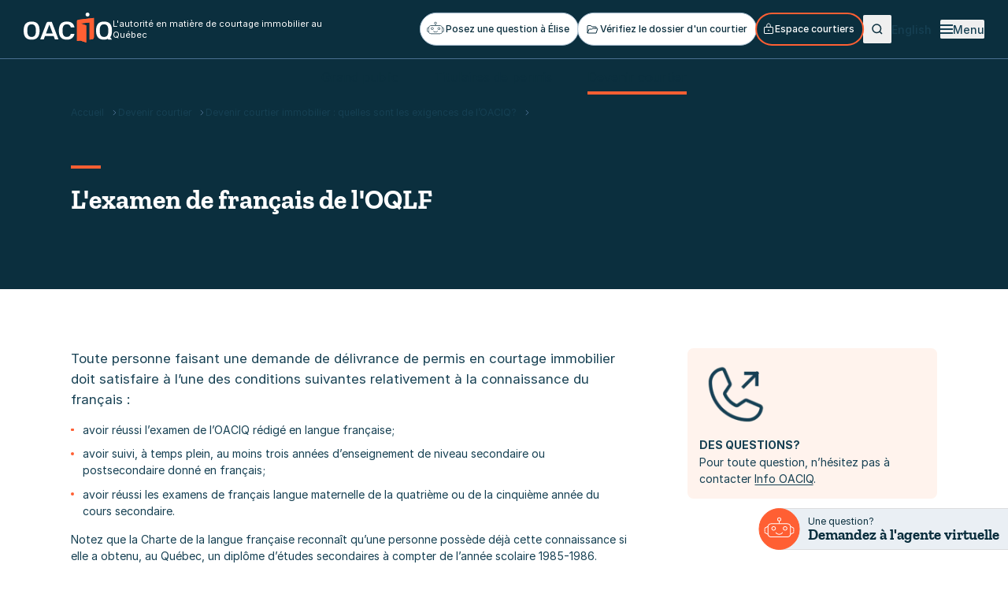

--- FILE ---
content_type: text/html; charset=utf-8
request_url: https://www.oaciq.com/fr/devenir-courtier/devenir-courtier-immobilier-quelles-sont-les-exigences-de-loaciq/examen-de-francais-de-loqlf/
body_size: 36999
content:
<!doctype html>
<html lang="fr">
<head>
    <meta charset="utf-8">
    <meta name="viewport" content="width=device-width, initial-scale=1, minimum-scale=1, user-scalable=yes">
    <meta http-equiv="x-ua-compatible" content="ie=edge">
    <meta name="format-detection" content="telephone=no">
    

    

    <link href="/dist/didomi.css?v=639019257151382326" rel="stylesheet">
<link href="/dist/drawer.css?v=639019257151382326" rel="stylesheet">
<link href="/dist/site-search.css?v=639019257151382326" rel="stylesheet">

    <link href="/dist/utilities.css?v=639019257151382326" rel="stylesheet">

    

    

<title>L&#x27;examen de fran&#xE7;ais de l&#x27;OQLF | OACIQ</title>



<meta property="og:site_name" content="OACIQ" />
<meta property="og:url" content="https://www.oaciq.com/fr/devenir-courtier/devenir-courtier-immobilier-quelles-sont-les-exigences-de-loaciq/examen-de-francais-de-loqlf/" />
<meta property="og:type" content="website" />

    <meta property="og:title" content="OACIQ | L&#x27;examen de fran&#xE7;ais de l&#x27;OQLF" />
    <meta property="og:image" content="https://www.oaciq.com/media/qcbjf5ia/oaciq-site-acceuil-decouvre-nouv.jpg?width=1200&height=1200&mode=max" />

    

<link rel="icon" type="image/svg+xml" href="https://www.oaciq.com/public/oaciq/favicon/favicon.svg">
<link rel="apple-touch-icon" sizes="180x180" href="https://www.oaciq.com/public/oaciq/favicon/apple-touch-icon.png">
<link rel="icon" type="image/png" sizes="32x32" href="https://www.oaciq.com/public/oaciq/favicon/favicon-32x32.png">
<link rel="icon" type="image/png" sizes="16x16" href="https://www.oaciq.com/public/oaciq/favicon/favicon-16x16.png">
<link rel="manifest" href="https://www.oaciq.com/public/oaciq/favicon/site.webmanifest">
<meta name="application-name" content="OACIQ" />



    

    <!-- Google tag (gtag.js) -->
    <script type="text/javascript" async src="https://www.googletagmanager.com/gtag/js?id=G-SJ35FCRYGZ" nonce="N1F0GEc0nmqWni3HNGUR9g=="></script>
    <script type="text/javascript" nonce="N1F0GEc0nmqWni3HNGUR9g==">window.dataLayer = window.dataLayer || []; function gtag() { dataLayer.push(arguments); } gtag('js', new Date()); gtag('config', 'G-SJ35FCRYGZ');</script>



    

        <link rel="canonical" href="https://www.oaciq.com/fr/devenir-courtier/devenir-courtier-immobilier-quelles-sont-les-exigences-de-loaciq/examen-de-francais-de-loqlf/">
        <link rel="alternate" hreflang="fr" href="https://www.oaciq.com/fr/devenir-courtier/devenir-courtier-immobilier-quelles-sont-les-exigences-de-loaciq/examen-de-francais-de-loqlf/" />
        <link rel="alternate" hreflang="en" href="https://www.oaciq.com/en/becoming-broker/becoming-a-real-estate-broker-what-are-the-oaciqs-requirements/oqlf-french-exam/" />


    <script async defer src="https://challenges.cloudflare.com/turnstile/v0/api.js"></script>

<script type="text/javascript">!function(T,l,y){var S=T.location,k="script",D="instrumentationKey",C="ingestionendpoint",I="disableExceptionTracking",E="ai.device.",b="toLowerCase",w="crossOrigin",N="POST",e="appInsightsSDK",t=y.name||"appInsights";(y.name||T[e])&&(T[e]=t);var n=T[t]||function(d){var g=!1,f=!1,m={initialize:!0,queue:[],sv:"5",version:2,config:d};function v(e,t){var n={},a="Browser";return n[E+"id"]=a[b](),n[E+"type"]=a,n["ai.operation.name"]=S&&S.pathname||"_unknown_",n["ai.internal.sdkVersion"]="javascript:snippet_"+(m.sv||m.version),{time:function(){var e=new Date;function t(e){var t=""+e;return 1===t.length&&(t="0"+t),t}return e.getUTCFullYear()+"-"+t(1+e.getUTCMonth())+"-"+t(e.getUTCDate())+"T"+t(e.getUTCHours())+":"+t(e.getUTCMinutes())+":"+t(e.getUTCSeconds())+"."+((e.getUTCMilliseconds()/1e3).toFixed(3)+"").slice(2,5)+"Z"}(),iKey:e,name:"Microsoft.ApplicationInsights."+e.replace(/-/g,"")+"."+t,sampleRate:100,tags:n,data:{baseData:{ver:2}}}}var h=d.url||y.src;if(h){function a(e){var t,n,a,i,r,o,s,c,u,p,l;g=!0,m.queue=[],f||(f=!0,t=h,s=function(){var e={},t=d.connectionString;if(t)for(var n=t.split(";"),a=0;a<n.length;a++){var i=n[a].split("=");2===i.length&&(e[i[0][b]()]=i[1])}if(!e[C]){var r=e.endpointsuffix,o=r?e.location:null;e[C]="https://"+(o?o+".":"")+"dc."+(r||"services.visualstudio.com")}return e}(),c=s[D]||d[D]||"",u=s[C],p=u?u+"/v2/track":d.endpointUrl,(l=[]).push((n="SDK LOAD Failure: Failed to load Application Insights SDK script (See stack for details)",a=t,i=p,(o=(r=v(c,"Exception")).data).baseType="ExceptionData",o.baseData.exceptions=[{typeName:"SDKLoadFailed",message:n.replace(/\./g,"-"),hasFullStack:!1,stack:n+"\nSnippet failed to load ["+a+"] -- Telemetry is disabled\nHelp Link: https://go.microsoft.com/fwlink/?linkid=2128109\nHost: "+(S&&S.pathname||"_unknown_")+"\nEndpoint: "+i,parsedStack:[]}],r)),l.push(function(e,t,n,a){var i=v(c,"Message"),r=i.data;r.baseType="MessageData";var o=r.baseData;return o.message='AI (Internal): 99 message:"'+("SDK LOAD Failure: Failed to load Application Insights SDK script (See stack for details) ("+n+")").replace(/\"/g,"")+'"',o.properties={endpoint:a},i}(0,0,t,p)),function(e,t){if(JSON){var n=T.fetch;if(n&&!y.useXhr)n(t,{method:N,body:JSON.stringify(e),mode:"cors"});else if(XMLHttpRequest){var a=new XMLHttpRequest;a.open(N,t),a.setRequestHeader("Content-type","application/json"),a.send(JSON.stringify(e))}}}(l,p))}function i(e,t){f||setTimeout(function(){!t&&m.core||a()},500)}var e=function(){var n=l.createElement(k);n.src=h;var e=y[w];return!e&&""!==e||"undefined"==n[w]||(n[w]=e),n.onload=i,n.onerror=a,n.onreadystatechange=function(e,t){"loaded"!==n.readyState&&"complete"!==n.readyState||i(0,t)},n}();y.ld<0?l.getElementsByTagName("head")[0].appendChild(e):setTimeout(function(){l.getElementsByTagName(k)[0].parentNode.appendChild(e)},y.ld||0)}try{m.cookie=l.cookie}catch(p){}function t(e){for(;e.length;)!function(t){m[t]=function(){var e=arguments;g||m.queue.push(function(){m[t].apply(m,e)})}}(e.pop())}var n="track",r="TrackPage",o="TrackEvent";t([n+"Event",n+"PageView",n+"Exception",n+"Trace",n+"DependencyData",n+"Metric",n+"PageViewPerformance","start"+r,"stop"+r,"start"+o,"stop"+o,"addTelemetryInitializer","setAuthenticatedUserContext","clearAuthenticatedUserContext","flush"]),m.SeverityLevel={Verbose:0,Information:1,Warning:2,Error:3,Critical:4};var s=(d.extensionConfig||{}).ApplicationInsightsAnalytics||{};if(!0!==d[I]&&!0!==s[I]){var c="onerror";t(["_"+c]);var u=T[c];T[c]=function(e,t,n,a,i){var r=u&&u(e,t,n,a,i);return!0!==r&&m["_"+c]({message:e,url:t,lineNumber:n,columnNumber:a,error:i}),r},d.autoExceptionInstrumented=!0}return m}(y.cfg);function a(){y.onInit&&y.onInit(n)}(T[t]=n).queue&&0===n.queue.length?(n.queue.push(a),n.trackPageView({})):a()}(window,document,{
src: "https://js.monitor.azure.com/scripts/b/ai.2.min.js", // The SDK URL Source
crossOrigin: "anonymous", 
cfg: { // Application Insights Configuration
    connectionString: 'InstrumentationKey=e193584d-8bfd-4ee0-9264-61f5c500756a;IngestionEndpoint=https://canadacentral-1.in.applicationinsights.azure.com/;LiveEndpoint=https://canadacentral.livediagnostics.monitor.azure.com/;ApplicationId=dd6d04c0-b8ea-43a2-af71-6e624bf8f88f'
}});</script></head>
<body class="overflow-x-hidden oaciq" data-environment="Production" data-doc-type="StaticPage" data-search-doc-lang="fr" data-search-doc-type="Page" data-search-doc-id="204984" data-search-doc-date="29 avril 2025">


    

    <script type="text/javascript">
        (function () {
            (function (e, r) {
                var t = document.createElement("link"); t.rel = "preconnect"; t.as = "script";
                var n = document.createElement("link"); n.rel = "dns-prefetch"; n.as = "script";
                var i = document.createElement("script");
                i.id = "spcloader";
                i.type = "text/javascript";
                i["async"] = true;
                i.charset = "utf-8";
                var o = "https://sdk.privacy-center.org/" + e + "/loader.js?target_type=notice&target=" + r;
                if (window.didomiConfig && window.didomiConfig.user) {
                    var a = window.didomiConfig.user;
                    var c = a.country;
                    var d = a.region;
                    if (c) {
                        o = o + "&country=" + c;
                        if (d) {
                            o = o + "&region=" + d
                        }
                    }
                }
                t.href = "https://sdk.privacy-center.org/";
                n.href = "https://sdk.privacy-center.org/";
                i.src = o;
                var s = document.getElementsByTagName("script")[0];
                s.parentNode.insertBefore(t, s);
                s.parentNode.insertBefore(n, s);
                s.parentNode.insertBefore(i, s)
            })("9035045c-42e8-4604-a104-39a6eb3bacf6", "4P6HPHAP")
        })();
        window.didomiConfig = { languages: { enabled: ['fr'], default: 'fr' } };
    </script>
 
    

    <!-- Google Tag Manager -->
    <noscript>
        <iframe src="//www.googletagmanager.com/ns.html?id=GTM-NZVK7QW" height="0" width="0" style="display: none; visibility: hidden"></iframe>
    </noscript>
    <script type="text/javascript" nonce="N1F0GEc0nmqWni3HNGUR9g==">
        (function (w, d, s, l, i) {
            w[l] = w[l] || [];
            w[l].push({
                'gtm.start':
                    new Date().getTime(),
                event: 'gtm.js'
            });
            var f = d.getElementsByTagName(s)[0],
                j = d.createElement(s),
                dl = l != 'dataLayer' ? '&l=' + l : '';
            j.async = true;
            j.nonce = "N1F0GEc0nmqWni3HNGUR9g=="
            j.src =
                '//www.googletagmanager.com/gtm.js?id=' + i + dl;
            f.parentNode.insertBefore(j, f);
        })(window, document, 'script', 'dataLayer', 'GTM-NZVK7QW');
    </script>
    <!-- End Google Tag Manager -->










<div>
    
    

    


<a class="bg-white rounded-sm text-black inline-block opacity-0 left-1/2 py-2 px-4 absolute -translate-x-1/2 motion-safe:-translate-y-full motion-reduce:translate-y-1 z-[60] transition duration-200 ease-in-out focus:translate-y-1 focus:opacity-100 h-focus-state h-active-state print:hidden" href="#main" data-search="exclude-content">
    Aller au contenu
</a>

    <header class="relative bg-theme-header h-include-margin h-header-height print:bg-white" data-site-header data-search="exclude-content">

        <div class="dark bg-umb-header-bg relative z-50 flex gap-x-4 items-center px-section xs:px-8 xl:px-12 py-1 h-full sm:h-header-top-height border-b border-umb-header-bc print:block print:border-0 print:px-0 print:bg-white">
                <a href="/fr/"
                   class="w-[113px] h-[46px] basis-1/2 flex items-center justify-center text-center md:basis-auto order-1 md:order-0 rounded-sm inline-block rounded-sm h-focus-state h-active-state no-print-link">
                    <img height="40" width="113" class="inline max-w-full h-auto print:hidden relative -top-0.5" src="/dist/assets/logos/logo-oaciq-white.svg" alt="Accueil" />
                    <img height="40" width="113" class="hidden print:inline max-w-full h-auto" src="/dist/assets/logos/logo-oaciq-rgb.svg" alt="" />
                </a>

                <p class="hidden mb-0 text-p4 lg:block order-1 max-w-80">L&#x27;autorit&#xE9; en mati&#xE8;re de courtage immobilier au Qu&#xE9;bec</p>

            <div class="hidden md:flex order-2 md:ml-auto gap-x-4 shrink-0 print:hidden">
                

    <a class="pf-button pf-button--sm pf-transition-btn rounded-full min-h-12 md:min-h-0 text-center flex items-center gap-x-1.5 h-focus-state h-focus-state--offset text-primary-darkest before:border before:border-primary-tint before:bg-white hover:before:border-primary-main hover:before:bg-primary-wash active:before:border-black active:text-black" href="/fr/agente-virtuelle-info-oaciq/">
        <svg class="shrink-0 fill-current w-6 relative -top-0.5 -ml-1 mr-0.5" xmlns="http://www.w3.org/2000/svg" width="42" height="29" viewBox="0 0 42 29" fill="none" aria-hidden="true">
            <path d="M29.2654 19.0202C27.5424 19.0202 26.1406 17.6228 26.1406 15.9052C26.1406 14.1875 27.5424 12.7901 29.2654 12.7901C30.9885 12.7901 32.3903 14.1875 32.3903 15.9052C32.3903 17.6228 30.9885 19.0202 29.2654 19.0202ZM29.2654 13.8819C28.146 13.8819 27.2406 14.7892 27.2406 15.9003C27.2406 17.0115 28.1508 17.9188 29.2654 17.9188C30.3801 17.9188 31.2902 17.0115 31.2902 15.9003C31.2902 14.7892 30.3801 13.8819 29.2654 13.8819Z" />
            <path d="M13.1482 19.0202C11.4252 19.0202 10.0234 17.6228 10.0234 15.9052C10.0234 14.1875 11.4252 12.7901 13.1482 12.7901C14.8713 12.7901 16.2731 14.1875 16.2731 15.9052C16.2731 17.6228 14.8713 19.0202 13.1482 19.0202ZM13.1482 13.8819C12.0288 13.8819 11.1234 14.7892 11.1234 15.9003C11.1234 17.0115 12.0336 17.9188 13.1482 17.9188C14.2629 17.9188 15.173 17.0115 15.173 15.9003C15.173 14.7892 14.2629 13.8819 13.1482 13.8819Z" />
            <path d="M20.9591 24.9495C18.9781 24.9495 17.1139 23.9888 15.9604 22.3779C15.7852 22.1304 15.8436 21.7908 16.0918 21.6113C16.34 21.4366 16.6807 21.4948 16.8608 21.7374C17.8051 23.0572 19.3383 23.8481 20.9591 23.8481C22.5799 23.8481 24.191 23.0232 25.1304 21.6355C25.3007 21.3832 25.6415 21.3201 25.8946 21.49C26.1477 21.6598 26.2109 21.9994 26.0406 22.2518C24.8968 23.9403 22.9985 24.9447 20.9591 24.9447V24.9495Z" />
            <path d="M32.461 28.7778H9.53599C6.80543 28.7778 4.58594 26.5652 4.58594 23.8432V13.5762C4.58594 10.8541 6.80543 8.64157 9.53599 8.64157H32.461C35.1916 8.64157 37.4111 10.8541 37.4111 13.5762V23.8432C37.4111 26.5652 35.1916 28.7778 32.461 28.7778ZM9.53599 9.73329C7.41384 9.73329 5.68595 11.4558 5.68595 13.5713V23.8383C5.68595 25.9538 7.41384 27.6763 9.53599 27.6763H32.461C34.5832 27.6763 36.311 25.9538 36.311 23.8383V13.5713C36.311 11.4558 34.5832 9.73329 32.461 9.73329H9.53599Z" />
            <path d="M21.5492 5.20148H20.4492V8.57854H21.5492V5.20148Z" />
            <path d="M20.9986 5.74973C19.407 5.74973 18.1172 4.45908 18.1172 2.87729C18.1172 1.29551 19.4119 0.00485229 20.9986 0.00485229C22.5854 0.00485229 23.8801 1.29551 23.8801 2.87729C23.8801 4.45908 22.5854 5.74973 20.9986 5.74973ZM20.9986 1.09657C20.0154 1.09657 19.2172 1.89232 19.2172 2.87244C19.2172 3.85256 20.0154 4.64831 20.9986 4.64831C21.9818 4.64831 22.7801 3.85256 22.7801 2.87244C22.7801 1.89232 21.9818 1.09657 20.9986 1.09657Z" />
            <path d="M0.550006 19.4812C0.248233 19.4812 0 19.2337 0 18.9329V15.5995C0 15.4006 0.107081 15.221 0.277437 15.124L4.40978 12.7901C4.67262 12.6397 5.00846 12.7319 5.15935 12.9988C5.31023 13.2608 5.21775 13.5956 4.95005 13.746L1.10001 15.9246V18.9377C1.10001 19.2386 0.851779 19.486 0.550006 19.486V19.4812Z" />
            <path d="M4.67748 24.702C4.585 24.702 4.49253 24.6778 4.40491 24.6292L0.277437 22.2905C0.107081 22.1935 0 22.0091 0 21.815V18.4816C0 18.1808 0.248233 17.9333 0.550006 17.9333C0.851779 17.9333 1.10001 18.1808 1.10001 18.4816V21.4948L4.95005 23.6734C5.21289 23.8238 5.30537 24.1586 5.15935 24.4206C5.05713 24.6001 4.87218 24.6972 4.68235 24.6972L4.67748 24.702Z" />
            <path d="M37.3189 24.7021C37.129 24.7021 36.9392 24.6002 36.8419 24.4255C36.691 24.1635 36.7835 23.8287 37.0512 23.6783L40.9012 21.4997V18.4865C40.9012 18.1857 41.1494 17.9382 41.4512 17.9382C41.753 17.9382 42.0012 18.1857 42.0012 18.4865V21.8199C42.0012 22.0188 41.8941 22.1984 41.7238 22.2954L37.5914 24.6293C37.5038 24.6778 37.4113 24.7021 37.3189 24.7021Z" />
            <path d="M41.448 19.4812C41.1462 19.4812 40.898 19.2337 40.898 18.9329V15.9198L37.048 13.7412C36.7851 13.5907 36.6927 13.256 36.8387 12.9939C36.9896 12.7319 37.3254 12.6397 37.5882 12.7853L41.7206 15.1192C41.8909 15.2162 41.998 15.4006 41.998 15.5947V18.9281C41.998 19.2289 41.7498 19.4763 41.448 19.4763V19.4812Z" />
        </svg>
        Posez une question &#xE0; &#xC9;lise
    </a>
    <a class="pf-button pf-button--sm pf-transition-btn rounded-full min-h-12 md:min-h-0 text-center flex items-center gap-x-1.5 h-focus-state h-focus-state--offset text-primary-darkest before:border before:border-primary-tint before:bg-white hover:before:border-primary-main hover:before:bg-primary-wash active:before:border-black active:text-black" href="https://registre.oaciq.com/fr/" target="_blank">
        <svg class="-ml-1 block stroke-current" width="20" height="20" viewBox="0 0 20 20" fill="none" xmlns="http://www.w3.org/2000/svg" aria-hidden="true">
    <path d="M4 15V6C4 5.86739 4.05268 5.74021 4.14645 5.64645C4.24021 5.55268 4.36739 5.5 4.5 5.5H7.83125C7.93936 5.50044 8.04449 5.53549 8.13125 5.6L9.86875 6.9C9.95551 6.96451 10.0606 6.99956 10.1687 7H14.5C14.6326 7 14.7598 7.05268 14.8536 7.14645C14.9473 7.24021 15 7.36739 15 7.5V9" stroke-linejoin="round" />
    <path d="M4 15L5.875 10.3125C5.91157 10.2198 5.97531 10.1404 6.05785 10.0846C6.1404 10.0289 6.23788 9.99935 6.3375 10H9.35C9.44743 9.99896 9.54265 9.97083 9.625 9.91875L10.875 9.08125C10.9574 9.02917 11.0526 9.00104 11.15 9H16.3062C16.3853 8.99999 16.4633 9.01874 16.5337 9.05469C16.6041 9.09065 16.665 9.14279 16.7113 9.20683C16.7577 9.27088 16.7882 9.34501 16.8003 9.42313C16.8125 9.50125 16.806 9.58115 16.7812 9.65625L15 15H4Z" stroke-linejoin="round" />
</svg>
       

        V&#xE9;rifiez le dossier d&#x27;un courtier
    </a>
    <a class="pf-button pf-button--sm pf-transition-btn rounded-full min-h-12 md:min-h-0 text-center flex items-center gap-x-1.5 h-focus-state h-focus-state--offset text-white before:border-2 before:border-secondary-main before:bg-primary-darkest hover:before:bg-white hover:before:border-white hover:text-primary-shade print:bg-white print:text-primary-shade active:before:bg-primary-tint active:before:border-primary-tint active:text-black" href="https://synbad.com/fr/courtiers" target="_blank">
        <svg class="-ml-1 block stroke-current" width="16" height="16" viewBox="0 0 16 16" fill="none" xmlns="http://www.w3.org/2000/svg" aria-hidden="true">
            <path d="M13 5.5H3C2.72386 5.5 2.5 5.72386 2.5 6V13C2.5 13.2761 2.72386 13.5 3 13.5H13C13.2761 13.5 13.5 13.2761 13.5 13V6C13.5 5.72386 13.2761 5.5 13 5.5Z" />
            <path d="M5.75 5.5V3.25C5.75 2.65326 5.98705 2.08097 6.40901 1.65901C6.83097 1.23705 7.40326 1 8 1C8.59674 1 9.16903 1.23705 9.59099 1.65901C10.0129 2.08097 10.25 2.65326 10.25 3.25V5.5" />
            <path d="M8 10.125C8.34518 10.125 8.625 9.84518 8.625 9.5C8.625 9.15482 8.34518 8.875 8 8.875C7.65482 8.875 7.375 9.15482 7.375 9.5C7.375 9.84518 7.65482 10.125 8 10.125Z" />
        </svg>
        Espace courtiers
    </a>

            </div>

                <button class="group relative text-primary-darkest dark:text-white order-0 basis-1/4 shrink-0 md:basis-auto md:order-3 h-extend-cursor-area h-extend-cursor-area--square rounded-sm h-focus-state h-active-state print:hidden" type="button" data-header-search-btn>
                    <svg class="stroke-current motion-safe:group-hover:scale-125 motion-reduce:group-hover:dark:opacity-80 transition duration-300 ease-in-out" width="36" height="36" viewBox="0 0 36 36" fill="none" xmlns="http://www.w3.org/2000/svg" aria-label="Recherche">
                        <path d="M17.25 22.5C20.1495 22.5 22.5 20.1495 22.5 17.25C22.5 14.3505 20.1495 12 17.25 12C14.3505 12 12 14.3505 12 17.25C12 20.1495 14.3505 22.5 17.25 22.5Z" stroke-width="1.5" />
                        <path d="M20.9629 20.9625L24.0004 24" stroke-width="1.5" />
                    </svg>
                </button>

            <div class="hidden md:block order-4 mr-3">
                

        <a class="pf-transition-link group text-primary-shade dark:text-white pf-button pf-button--sm pf-button--link h-focus-state h-focus-state--offset h-active-state" href="/en/becoming-broker/becoming-a-real-estate-broker-what-are-the-oaciqs-requirements/oqlf-french-exam/">

            <span class="group-hover:bg-visible-line pf-button-label">English</span>
        </a>

            </div>
            

            <div class="order-5 basis-1/4 shrink-0 md:basis-auto flex justify-end print:hidden">
                
<button class="md:hidden group flex gap-x-2.5 items-center font-medium text-primary-shade dark:text-white rounded-sm transition-opacity duration-200 ease-in-out hover:opacity-80 h-focus-state h-focus-state--offset h-active-state"
        data-menu-toggle-mobile
        data-menu-open-label="Ouvrir le menu"
        data-menu-close-label="Fermer le menu">
    <span class="pf-animation-burger">
        <span class="pf-animation-burger__btn pf-animation-burger__btn--not-active" data-menu-toggle-icon>
            <span class="pf-animation-burger__line"></span>
            <span class="pf-animation-burger__line"></span>
            <span class="pf-animation-burger__line"></span>
        </span>
    </span>
    <span class="pf-button-label group-hover:bg-visible-line inline-block pt-0.5" aria-hidden="true">Menu</span>
    <span class="sr-only" data-menu-toggle-label></span>
</button>
<button class="hidden group md:flex gap-x-2.5 items-center font-medium text-primary-shade dark:text-white rounded-sm transition-opacity duration-200 ease-in-out hover:opacity-80 h-focus-state h-focus-state--offset h-active-state"
        data-menu-toggle-desktop
        data-menu-open-label="Ouvrir le menu"
        data-menu-close-label="Fermer le menu">
    <span class="pf-animation-burger">
        <span class="pf-animation-burger__btn pf-animation-burger__btn--not-active" data-menu-toggle-icon>
            <span class="pf-animation-burger__line"></span>
            <span class="pf-animation-burger__line"></span>
            <span class="pf-animation-burger__line"></span>
        </span>
    </span>
    <span class="pf-button-label group-hover:bg-visible-line inline-block pt-0.5" aria-hidden="true">Menu</span>
    <span class="sr-only" data-menu-toggle-label></span>
</button>
            </div>
        </div>

        


    <nav class="dark bg-umb-header-bg relative z-50 hidden sm:flex h-header-bottom-height justify-center px-section xs:px-8 xl:px-12" aria-label="Liens rapides">
        <ul class="h-full flex items-center justify-center space-x-8 lg:space-x-12 mb-0">
                <li class="h-full">
                    <a class=" block h-full text-[16px] text-primary-darkest dark:text-white group relative h-focus-state h-focus-state--offset h-active-state" href="/fr/grand-public/">
                        <span class="h-full flex items-center bg-invisible-line-lg motion-safe:transition-bg-size motion-safe:duration-300 motion-safe:ease-out group-hover:bg-visible-line-lg no-underline bg-gradient-to-l from-secondary-main to-secondary-main bg-no-repeat bg-left-bottom">
                            Grand public
                        </span>
                    </a>
                </li>
                <li class="h-full">
                    <a class=" block h-full text-[16px] text-primary-darkest dark:text-white group relative h-focus-state h-focus-state--offset h-active-state" href="/fr/titulaires-de-permis/">
                        <span class="h-full flex items-center bg-invisible-line-lg motion-safe:transition-bg-size motion-safe:duration-300 motion-safe:ease-out group-hover:bg-visible-line-lg no-underline bg-gradient-to-l from-secondary-main to-secondary-main bg-no-repeat bg-left-bottom">
                            Titulaires de permis
                        </span>
                    </a>
                </li>
                <li class="h-full">
                    <a class="cursor-default block h-full text-[16px] text-primary-darkest dark:text-white group relative h-focus-state h-focus-state--offset h-active-state" href="/fr/devenir-courtier/">
                        <span class="h-full flex items-center bg-visible-line-lg no-underline bg-gradient-to-l from-secondary-main to-secondary-main bg-no-repeat bg-left-bottom">
                            Devenir courtier
                        </span>
                    </a>
                </li>
        </ul>
    </nav>


        <div class="hidden opacity-0 fixed inset-0 h-full w-full bg-umb-header-bg/20 z-10 transition-opacity duration-500 ease-in-out" data-backdrop></div>
        

<div class="hidden md:hidden absolute z-40 inset-x-0 top-header-height w-full max-h-[calc(100dvh-theme('spacing.[header-height]'))] bg-white -translate-y-full motion-reduce:opacity-0 motion-safe:transition motion-safe:duration-500 motion-safe:ease-in-out motion-reduce:transition-opacity motion-reduce:duration-500" data-menu-mobile>
    <div class="h-[calc(100dvh-theme('spacing.[header-height]'))] overflow-auto">
        <div class="mb-6">
            
<div id="search-box-top" class="@container z-20 bg-primary-wash sm:rounded-lg p-section xs:px-8 xs:py-6 sm:p-6 flex items-center" data-search="exclude-content">
    <input type="search"
           id="ss360-searchBox-top"
           name="query"
           aria-label="Recherche"
           placeholder="Que cherchez-vous ?"
           class="pf-input-search min-w-0 grow bg-white border border-primary-main rounded-lg p-4 text-h5 mr-4 focus:outline-none focus:ring-1 focus:ring-primary-main"
           data-search-input />

    <button id="ss360-searchButton-top" class="text-primary-main h-extend-cursor-area h-extend-cursor-area--square inline-block relative motion-safe:hover:scale-110 motion-reduce:hover:opacity-80 transition duration-300 ease-in-out rounded-sm h-focus-state h-active-state" type="submit" data-search-submit>
        <svg class="stroke-current" width="24" height="25" viewBox="0 0 24 25" fill="none" xmlns="http://www.w3.org/2000/svg" aria-label="Rechercher">
            <path d="M10.875 19.25C15.2242 19.25 18.75 15.7242 18.75 11.375C18.75 7.02576 15.2242 3.5 10.875 3.5C6.52576 3.5 3 7.02576 3 11.375C3 15.7242 6.52576 19.25 10.875 19.25Z" stroke-width="2" />
            <path d="M16.4434 16.9437L20.9996 21.5" stroke-width="2" />
        </svg>
    </button>

    


<div data-ss360-config
     data-ss360-site-id="www.oaciq.com"
     data-ss360-result-url="/fr/recherche/"
     data-ss360-content-group-prefix="oaciq"
     data-ss360-translations="{&quot;Filters.SearchDocLang&quot;:&quot;Langue&quot;,&quot;Filters.SearchDocLang.en&quot;:&quot;Anglais&quot;,&quot;Filters.SearchDocLang.fr&quot;:&quot;Fran\u00E7ais&quot;,&quot;Filters.SearchDocType&quot;:&quot;Type&quot;,&quot;Filters.SearchDocType.Page&quot;:&quot;Page&quot;,&quot;Filters.SearchDocType.Document&quot;:&quot;Document&quot;,&quot;Filters.SearchDocWebsite.FARCIQ&quot;:&quot;FARCIQ&quot;,&quot;Filters.SearchDocWebsite.OACIQ&quot;:&quot;OACIQ&quot;,&quot;ResultsCaption&quot;:&quot;R\u00E9sultats&quot;,&quot;Suggestions.PopularResults&quot;:&quot;Certains de nos contenus populaires&quot;,&quot;Suggestions.ViewAllLabel&quot;:&quot;Voir tous les r\u00E9sultats&quot;,&quot;Suggestions.SearchHistory&quot;:&quot;Vous avez r\u00E9cemment recherch\u00E9...&quot;,&quot;Suggestions.FrequentlySearched&quot;:&quot;Recherch\u00E9 fr\u00E9quemment&quot;,&quot;NoResults.PopularQueries&quot;:&quot;Les gens recherchent souvent&quot;,&quot;NoResults.FuzzyResults&quot;:&quot;Autres r\u00E9sultats qui pourraient vous \u00EAtre utiles&quot;,&quot;NoResults.Text&quot;:&quot;Veuillez essayer un autre terme de recherche ou ajuster votre requ\u00EAte au cas o\u00F9 il y aurait une faute de frappe que nous n\u0027aurions pas d\u00E9tect\u00E9e.&quot;,&quot;NoResults.Title&quot;:&quot;Nous sommes d\u00E9sol\u00E9s, nous n\u0027avons pas trouv\u00E9 de correspondance exacte pour \u0022#QUERY#\u0022.&quot;,&quot;NoResults.PopularResults&quot;:&quot;Certains de nos contenus populaires&quot;,&quot;Placeholder&quot;:&quot;Trouver par mots-cl\u00E9s&quot;,&quot;FilterSkipGroup&quot;:&quot;Sauter le groupe de filtres&quot;,&quot;SearchButton&quot;:&quot;Rechercher&quot;}">

    <div style="display:none;">
        <div data-ss360-result-template>
            <div>
                <a class="block py-6 group pf-transition-link text-primary-shade h-focus-visible print:no-underline" href="{{link}}">
                    <h2 class="text-p1 font-bold my-0">
                        <span class="pf-button-label group-hover:bg-visible-line">{{name}}</span>
                    </h2>
                    <p class="ss360-suggests__snippet mt-4">{{{content}}}</p>
                    <dl class="inline-flex flex-wrap gap-x-6 m-0 px-2 py-1 text-p4 font-medium bg-primary-wash rounded print:border print:border-primary-main">
                        <div>
                            <dt class="inline-block">Num&#xE9;ro de r&#xE9;f&#xE9;rence</dt>
                            <dd class="inline-block font-bold">
 {{# dataPointHash.searchdocid[0] }}
                                <span>{{ dataPointHash.searchdocid[0] }}</span>
                                {{/ dataPointHash.searchdocid[0] }}
                                {{!# dataPointHash.searchdocid[0] }}
                                <span>-</span>
                                {{/ dataPointHash.searchdocid[0] }}
                            </dd>
                        </div>
                        <div>
                            <dt class="inline-block">Derni&#xE8;re mise &#xE0; jour</dt>
                            <dd class="inline-block font-bold">
 {{# dataPointHash.searchdocdate[0] }}
                                <span>{{ dataPointHash.searchdocdate[0] }}</span>
                                {{/ dataPointHash.searchdocdate[0] }}
                                {{!# dataPointHash.searchdocdate[0] }}
                                <span>-</span>
                                {{/ dataPointHash.searchdocdate[0] }}
                            </dd>
                        </div>
                    </dl>
                </a>

            </div>
        </div>
    </div>
</div>


</div>

        </div>
        <div class="px-section xs:px-8 pb-8">
                <nav aria-label="Principale">
                    <ul class="mt-4 mb-0">

                            <li class="py-2.5 last:pb-0" data-drawer>
                                <div class="flex items-center justify-between relative">
                                        <a id="subMenuTitle-0" class="font-bold text-h2 font-display pf-transition-link text-primary-darkest group h-extend-cursor-area-before relative h-focus-state h-focus-state--offset h-active-state h-target-blank" href="/fr/grand-public/">
                                            <span class="group-hover:bg-visible-line pf-button-label">Grand public</span>
                                        </a>

                                        <button class="relative shrink-0 mr-4 hover:motion-safe:animate-bounce-bottom rounded-sm h-focus-state h-focus-state--offset before:absolute before:-translate-x-1/2 before:-translate-y-1/2 before:top-1/2 before:left-1/2 before:rounded-md before:transition-colors before:ease-in-out before:duration-300 before:w-10 before:h-10 before:border before:border-transparent hover:before:border-primary-main dark:hover:before:border-primary-tint group-active:before:bg-primary-main/5 dark:group-active:before:bg-white/5 print:hidden"
                                                data-drawer-head
                                                data-drawer-button
                                                data-drawer-icon-container
                                                aria-haspopup="true"
                                                aria-expanded="false">
                                            <span class="sr-only block" data-drawer-label-open data-toggle-btn-label>Ouvrir le tiroir Grand public</span>
                                            <span class="sr-only hidden" data-drawer-label-close data-toggle-btn-label>Fermer le tiroir Grand public</span>
                                            <svg class="relative stroke-primary-darkest dark:fill-white h-[17px] w-[17px] rotate-0 motion-safe:transition-transform motion-safe:ease-in-out motion-safe:duration-300" aria-hidden="true" width="32" height="32" viewBox="0 0 32 32" fill="none" xmlns="http://www.w3.org/2000/svg" data-drawer-icon>
                                                <path d="M26 12L16 22L6 12" stroke-width="1.5" />
                                            </svg>
                                        </button>
                                </div>

                                    <ul class="hidden max-h-0 overflow-hidden -mx-2 motion-safe:transition-max-height motion-safe:duration-300 motion-safe:ease-in-out h-print" aria-labelledby="subMenuTitle-0" data-drawer-body>
                                            <li class="mt-4 px-2 last:pb-2">
                                                <a class="pf-transition-link text-primary-darkest group h-extend-cursor-area-before relative h-focus-state h-focus-state--offset h-active-state h-target-blank" href="/fr/grand-public/acheter/">
                                                    <span class="group-hover:bg-visible-line pf-button-label">Achat r&#xE9;sidentiel</span>
                                                </a>
                                            </li>
                                            <li class="mt-4 px-2 last:pb-2">
                                                <a class="pf-transition-link text-primary-darkest group h-extend-cursor-area-before relative h-focus-state h-focus-state--offset h-active-state h-target-blank" href="/fr/grand-public/vendre/">
                                                    <span class="group-hover:bg-visible-line pf-button-label">Vente r&#xE9;sidentielle</span>
                                                </a>
                                            </li>
                                            <li class="mt-4 px-2 last:pb-2">
                                                <a class="pf-transition-link text-primary-darkest group h-extend-cursor-area-before relative h-focus-state h-focus-state--offset h-active-state h-target-blank" href="/fr/grand-public/louer/">
                                                    <span class="group-hover:bg-visible-line pf-button-label">Location r&#xE9;sidentielle</span>
                                                </a>
                                            </li>
                                            <li class="mt-4 px-2 last:pb-2">
                                                <a class="pf-transition-link text-primary-darkest group h-extend-cursor-area-before relative h-focus-state h-focus-state--offset h-active-state h-target-blank" href="/fr/grand-public/acheter-vendre-ou-louer/">
                                                    <span class="group-hover:bg-visible-line pf-button-label">Transaction commerciale</span>
                                                </a>
                                            </li>
                                            <li class="mt-4 px-2 last:pb-2">
                                                <a class="pf-transition-link text-primary-darkest group h-extend-cursor-area-before relative h-focus-state h-focus-state--offset h-active-state h-target-blank" href="/fr/grand-public/mon-courtier/">
                                                    <span class="group-hover:bg-visible-line pf-button-label">Mon courtier</span>
                                                </a>
                                            </li>
                                            <li class="mt-4 px-2 last:pb-2">
                                                <a class="pf-transition-link text-primary-darkest group h-extend-cursor-area-before relative h-focus-state h-focus-state--offset h-active-state h-target-blank" href="/fr/grand-public/vos-protections/">
                                                    <span class="group-hover:bg-visible-line pf-button-label">Mes protections</span>
                                                </a>
                                            </li>
                                            <li class="mt-4 px-2 last:pb-2">
                                                <a class="pf-transition-link text-primary-darkest group h-extend-cursor-area-before relative h-focus-state h-focus-state--offset h-active-state h-target-blank" href="/fr/grand-public/vos-protections/service-dassistance/">
                                                    <span class="group-hover:bg-visible-line pf-button-label">Porter plainte</span>
                                                </a>
                                            </li>
                                            <li class="mt-4 px-2 last:pb-2">
                                                <a class="pf-transition-link text-primary-darkest group h-extend-cursor-area-before relative h-focus-state h-focus-state--offset h-active-state h-target-blank" href="/fr/grand-public/foire-aux-questions/">
                                                    <span class="group-hover:bg-visible-line pf-button-label">FAQ - Grand public</span>
                                                </a>
                                            </li>
                                    </ul>
                            </li>
                            <li class="py-2.5 last:pb-0" data-drawer>
                                <div class="flex items-center justify-between relative">
                                        <a id="subMenuTitle-1" class="font-bold text-h2 font-display pf-transition-link text-primary-darkest group h-extend-cursor-area-before relative h-focus-state h-focus-state--offset h-active-state h-target-blank" href="/fr/titulaires-de-permis/">
                                            <span class="group-hover:bg-visible-line pf-button-label">Titulaires de permis</span>
                                        </a>

                                        <button class="relative shrink-0 mr-4 hover:motion-safe:animate-bounce-bottom rounded-sm h-focus-state h-focus-state--offset before:absolute before:-translate-x-1/2 before:-translate-y-1/2 before:top-1/2 before:left-1/2 before:rounded-md before:transition-colors before:ease-in-out before:duration-300 before:w-10 before:h-10 before:border before:border-transparent hover:before:border-primary-main dark:hover:before:border-primary-tint group-active:before:bg-primary-main/5 dark:group-active:before:bg-white/5 print:hidden"
                                                data-drawer-head
                                                data-drawer-button
                                                data-drawer-icon-container
                                                aria-haspopup="true"
                                                aria-expanded="false">
                                            <span class="sr-only block" data-drawer-label-open data-toggle-btn-label>Ouvrir le tiroir Titulaires de permis</span>
                                            <span class="sr-only hidden" data-drawer-label-close data-toggle-btn-label>Fermer le tiroir Titulaires de permis</span>
                                            <svg class="relative stroke-primary-darkest dark:fill-white h-[17px] w-[17px] rotate-0 motion-safe:transition-transform motion-safe:ease-in-out motion-safe:duration-300" aria-hidden="true" width="32" height="32" viewBox="0 0 32 32" fill="none" xmlns="http://www.w3.org/2000/svg" data-drawer-icon>
                                                <path d="M26 12L16 22L6 12" stroke-width="1.5" />
                                            </svg>
                                        </button>
                                </div>

                                    <ul class="hidden max-h-0 overflow-hidden -mx-2 motion-safe:transition-max-height motion-safe:duration-300 motion-safe:ease-in-out h-print" aria-labelledby="subMenuTitle-1" data-drawer-body>
                                            <li class="mt-4 px-2 last:pb-2">
                                                <a class="pf-transition-link text-primary-darkest group h-extend-cursor-area-before relative h-focus-state h-focus-state--offset h-active-state h-target-blank" href="/fr/titulaires-de-permis/formulaires-de-courtage/">
                                                    <span class="group-hover:bg-visible-line pf-button-label">Formulaires de courtage</span>
                                                </a>
                                            </li>
                                            <li class="mt-4 px-2 last:pb-2">
                                                <a class="pf-transition-link text-primary-darkest group h-extend-cursor-area-before relative h-focus-state h-focus-state--offset h-active-state h-target-blank" href="/fr/titulaires-de-permis/guides-pratiques-professionnelles/">
                                                    <span class="group-hover:bg-visible-line pf-button-label">Guides des pratiques professionnelles</span>
                                                </a>
                                            </li>
                                            <li class="mt-4 px-2 last:pb-2">
                                                <a class="pf-transition-link text-primary-darkest group h-extend-cursor-area-before relative h-focus-state h-focus-state--offset h-active-state h-target-blank" href="/fr/titulaires-de-permis/lignes-directrices/">
                                                    <span class="group-hover:bg-visible-line pf-button-label">Lignes directrices de l&#x27;OACIQ</span>
                                                </a>
                                            </li>
                                            <li class="mt-4 px-2 last:pb-2">
                                                <a class="pf-transition-link text-primary-darkest group h-extend-cursor-area-before relative h-focus-state h-focus-state--offset h-active-state h-target-blank" href="/fr/titulaires-de-permis/permis/">
                                                    <span class="group-hover:bg-visible-line pf-button-label">Permis et certification</span>
                                                </a>
                                            </li>
                                            <li class="mt-4 px-2 last:pb-2">
                                                <a class="pf-transition-link text-primary-darkest group h-extend-cursor-area-before relative h-focus-state h-focus-state--offset h-active-state h-target-blank" href="/fr/titulaires-de-permis/formation-continue/">
                                                    <span class="group-hover:bg-visible-line pf-button-label">Formation continue obligatoire</span>
                                                </a>
                                            </li>
                                            <li class="mt-4 px-2 last:pb-2">
                                                <a class="pf-transition-link text-primary-darkest group h-extend-cursor-area-before relative h-focus-state h-focus-state--offset h-active-state h-target-blank" href="/fr/titulaires-de-permis/inspection-professionnelle/">
                                                    <span class="group-hover:bg-visible-line pf-button-label">Inspection professionnelle</span>
                                                </a>
                                            </li>
                                            <li class="mt-4 px-2 last:pb-2">
                                                <a class="pf-transition-link text-primary-darkest group h-extend-cursor-area-before relative h-focus-state h-focus-state--offset h-active-state h-target-blank" href="/fr/titulaires-de-permis/foires-aux-questions/">
                                                    <span class="group-hover:bg-visible-line pf-button-label">Foires aux questions</span>
                                                </a>
                                            </li>
                                            <li class="mt-4 px-2 last:pb-2">
                                                <a class="pf-transition-link text-primary-darkest group h-extend-cursor-area-before relative h-focus-state h-focus-state--offset h-active-state h-target-blank" href="/fr/titulaires-de-permis/espace-da/">
                                                    <span class="group-hover:bg-visible-line pf-button-label">Espace dirigeant d&#x27;agence</span>
                                                </a>
                                            </li>
                                            <li class="mt-4 px-2 last:pb-2">
                                                <a class="pf-transition-link text-primary-darkest group h-extend-cursor-area-before relative h-focus-state h-focus-state--offset h-active-state h-target-blank" href="/fr/titulaires-de-permis/clauses-types/">
                                                    <span class="group-hover:bg-visible-line pf-button-label">Clauses types</span>
                                                </a>
                                            </li>
                                    </ul>
                            </li>
                            <li class="py-2.5 last:pb-0" data-drawer>
                                <div class="flex items-center justify-between relative">
                                        <a id="subMenuTitle-2" class="font-bold text-h2 font-display cursor-default text-primary-darkest group h-extend-cursor-area-before relative h-focus-state h-focus-state--offset h-active-state h-target-blank" href="/fr/devenir-courtier/">
                                            <span class="bg-visible-line bg-gradient-to-l from-current to-current bg-no-repeat bg-left-bottom pf-button-label">Devenir courtier</span>
                                        </a>

                                        <button class="relative shrink-0 mr-4 hover:motion-safe:animate-bounce-bottom rounded-sm h-focus-state h-focus-state--offset before:absolute before:-translate-x-1/2 before:-translate-y-1/2 before:top-1/2 before:left-1/2 before:rounded-md before:transition-colors before:ease-in-out before:duration-300 before:w-10 before:h-10 before:border before:border-transparent hover:before:border-primary-main dark:hover:before:border-primary-tint group-active:before:bg-primary-main/5 dark:group-active:before:bg-white/5 print:hidden"
                                                data-drawer-head
                                                data-drawer-button
                                                data-drawer-icon-container
                                                aria-haspopup="true"
                                                aria-expanded="false">
                                            <span class="sr-only block" data-drawer-label-open data-toggle-btn-label>Ouvrir le tiroir Devenir courtier</span>
                                            <span class="sr-only hidden" data-drawer-label-close data-toggle-btn-label>Fermer le tiroir Devenir courtier</span>
                                            <svg class="relative stroke-primary-darkest dark:fill-white h-[17px] w-[17px] rotate-0 motion-safe:transition-transform motion-safe:ease-in-out motion-safe:duration-300" aria-hidden="true" width="32" height="32" viewBox="0 0 32 32" fill="none" xmlns="http://www.w3.org/2000/svg" data-drawer-icon>
                                                <path d="M26 12L16 22L6 12" stroke-width="1.5" />
                                            </svg>
                                        </button>
                                </div>

                                    <ul class="hidden max-h-0 overflow-hidden -mx-2 motion-safe:transition-max-height motion-safe:duration-300 motion-safe:ease-in-out h-print" aria-labelledby="subMenuTitle-2" data-drawer-body>
                                            <li class="mt-4 px-2 last:pb-2">
                                                <a class="cursor-default text-primary-darkest group h-extend-cursor-area-before relative h-focus-state h-focus-state--offset h-active-state h-target-blank" href="/fr/devenir-courtier/devenir-courtier-immobilier-quelles-sont-les-exigences-de-loaciq/">
                                                    <span class="bg-visible-line bg-gradient-to-l from-current to-current bg-no-repeat bg-left-bottom pf-button-label">Exigences de l&#x27;OACIQ</span>
                                                </a>
                                            </li>
                                            <li class="mt-4 px-2 last:pb-2">
                                                <a class="pf-transition-link text-primary-darkest group h-extend-cursor-area-before relative h-focus-state h-focus-state--offset h-active-state h-target-blank" href="/fr/devenir-courtier/etablissements-denseignement-et-programmes-de-formation-reconnus-par-loaciq/">
                                                    <span class="group-hover:bg-visible-line pf-button-label">Suivre la formation</span>
                                                </a>
                                            </li>
                                            <li class="mt-4 px-2 last:pb-2">
                                                <a class="pf-transition-link text-primary-darkest group h-extend-cursor-area-before relative h-focus-state h-focus-state--offset h-active-state h-target-blank" href="/fr/devenir-courtier/preparation-a-lexamen-de-certification/">
                                                    <span class="group-hover:bg-visible-line pf-button-label">Passer l&#x27;examen</span>
                                                </a>
                                            </li>
                                            <li class="mt-4 px-2 last:pb-2">
                                                <a class="pf-transition-link text-primary-darkest group h-extend-cursor-area-before relative h-focus-state h-focus-state--offset h-active-state h-target-blank" href="/fr/devenir-courtier/obtenir-le-permis/">
                                                    <span class="group-hover:bg-visible-line pf-button-label">Obtenir le permis</span>
                                                </a>
                                            </li>
                                    </ul>
                            </li>
                    </ul>
                </nav>
                <nav>
                    <ul class="mb-8 mt-6">

                            <li class="mt-4">
                                <a class="pf-transition-link text-primary-darkest group h-extend-cursor-area-before relative h-focus-state h-focus-state--offset h-active-state h-target-blank" href="/fr/oaciq/">
                                    <span class="group-hover:bg-visible-line pf-button-label">OACIQ</span>
                                </a>
                            </li>
                            <li class="mt-4">
                                <a class="pf-transition-link text-primary-darkest group h-extend-cursor-area-before relative h-focus-state h-focus-state--offset h-active-state h-target-blank" href="https://farciq.com/fr/" target="_blank">
                                    <span class="group-hover:bg-visible-line pf-button-label">FARCIQ</span>
                                </a>
                            </li>
                            <li class="mt-4">
                                <a class="pf-transition-link text-primary-darkest group h-extend-cursor-area-before relative h-focus-state h-focus-state--offset h-active-state h-target-blank" href="/fr/oaciq/gouvernance/publication/publications-lois-et-reglements/">
                                    <span class="group-hover:bg-visible-line pf-button-label">Loi et r&#xE8;glements</span>
                                </a>
                            </li>
                            <li class="mt-4">
                                <a class="pf-transition-link text-primary-darkest group h-extend-cursor-area-before relative h-focus-state h-focus-state--offset h-active-state h-target-blank" href="/fr/oaciq/salle-de-presse/">
                                    <span class="group-hover:bg-visible-line pf-button-label">Salle de presse</span>
                                </a>
                            </li>
                            <li class="mt-4">
                                <a class="pf-transition-link text-primary-darkest group h-extend-cursor-area-before relative h-focus-state h-focus-state--offset h-active-state h-target-blank" href="/fr/oaciq/gouvernance/les-comites/comite-de-discipline/decisions_disciplinaires/">
                                    <span class="group-hover:bg-visible-line pf-button-label">D&#xE9;cisions disciplinaires</span>
                                </a>
                            </li>
                            <li class="mt-4">
                                <a class="pf-transition-link text-primary-darkest group h-extend-cursor-area-before relative h-focus-state h-focus-state--offset h-active-state h-target-blank" href="/fr/oaciq/emplois/">
                                    <span class="group-hover:bg-visible-line pf-button-label">Carri&#xE8;res</span>
                                </a>
                            </li>
                            <li class="mt-4">
                                <a class="pf-transition-link text-primary-darkest group h-extend-cursor-area-before relative h-focus-state h-focus-state--offset h-active-state h-target-blank" href="/fr/agente-virtuelle-info-oaciq/">
                                    <span class="group-hover:bg-visible-line pf-button-label">Agente virtuelle</span>
                                </a>
                            </li>
                            <li class="mt-4">
                                <a class="pf-transition-link text-primary-darkest group h-extend-cursor-area-before relative h-focus-state h-focus-state--offset h-active-state h-target-blank" href="/fr/contact/">
                                    <span class="group-hover:bg-visible-line pf-button-label">Nous joindre</span>
                                </a>
                            </li>
                    </ul>
                </nav>

            <div class="text-center my-6">
                

    <nav class="inline-block" aria-label="M&#xE9;dia sociaux" data-search="exclude-content">
        <ul class="mb-0 inline-flex items-center space-x-10 sm:space-x-6">
                <li>
                    <a class="h-extend-cursor-area h-extend-cursor-area--square inline-block relative text-primary-darkest dark:text-white motion-safe:hover:scale-125 motion-reduce:hover:dark:opacity-80 transition duration-300 ease-in-out h-focus-state h-focus-state--offset active:opacity-80" href="https://www.linkedin.com/company/969009" target="_blank" title="LinkedIn">
                        <svg class="shrink-0 flex items-center justify-center w-4 h-4 fill-current" width="16" height="16" viewBox="0 0 16 16" fill="none" xmlns="http://www.w3.org/2000/svg" aria-label="LinkedIn">
                            <path d="M14.8156 0H1.18125C0.528125 0 0 0.515625 0 1.15313V14.8438C0 15.4813 0.528125 16 1.18125 16H14.8156C15.4688 16 16 15.4813 16 14.8469V1.15313C16 0.515625 15.4688 0 14.8156 0ZM4.74687 13.6344H2.37188V5.99687H4.74687V13.6344ZM3.55938 4.95625C2.79688 4.95625 2.18125 4.34062 2.18125 3.58125C2.18125 2.82188 2.79688 2.20625 3.55938 2.20625C4.31875 2.20625 4.93437 2.82188 4.93437 3.58125C4.93437 4.3375 4.31875 4.95625 3.55938 4.95625ZM13.6344 13.6344H11.2625V9.92188C11.2625 9.0375 11.2469 7.89687 10.0281 7.89687C8.79375 7.89687 8.60625 8.8625 8.60625 9.85938V13.6344H6.2375V5.99687H8.5125V7.04063H8.54375C8.85938 6.44063 9.63438 5.80625 10.7875 5.80625C13.1906 5.80625 13.6344 7.3875 13.6344 9.44375V13.6344Z" />
                        </svg>
                    </a>
                </li>
                <li>
                    <a class="h-extend-cursor-area h-extend-cursor-area--square inline-block relative text-primary-darkest dark:text-white motion-safe:hover:scale-125 motion-reduce:hover:dark:opacity-80 transition duration-300 ease-in-out h-focus-state h-focus-state--offset active:opacity-80" href="https://www.facebook.com/oaciq" target="_blank" title="Facebook">
                        <svg class="shrink-0 flex items-center justify-center w-4 h-4 fill-current" width="16" height="16" viewBox="0 0 16 16" fill="none" xmlns="http://www.w3.org/2000/svg" aria-label="Facebook">
                            <path d="M8 0C3.58176 0 0 3.58176 0 8C0 11.7517 2.58304 14.8998 6.06752 15.7645V10.4448H4.41792V8H6.06752V6.94656C6.06752 4.22368 7.29984 2.9616 9.97312 2.9616C10.48 2.9616 11.3546 3.06112 11.7123 3.16032V5.37632C11.5235 5.35648 11.1955 5.34656 10.7882 5.34656C9.47648 5.34656 8.9696 5.84352 8.9696 7.13536V8H11.5827L11.1338 10.4448H8.9696V15.9414C12.9309 15.463 16.0003 12.0902 16.0003 8C16 3.58176 12.4182 0 8 0Z" />
                        </svg>
                    </a>
                </li>
                <li>
                    <a class="h-extend-cursor-area h-extend-cursor-area--square inline-block relative text-primary-darkest dark:text-white motion-safe:hover:scale-125 motion-reduce:hover:dark:opacity-80 transition duration-300 ease-in-out h-focus-state h-focus-state--offset active:opacity-80" href="https://www.instagram.com/oaciq/" title="Instagram">
                        <svg class="shrink-0 flex items-center justify-center w-4 h-4 fill-current" width="16" height="16" viewBox="0 0 16 16" fill="none" xmlns="http://www.w3.org/2000/svg" aria-label="Instagram">
                                <path d="M8 1.44062C10.1375 1.44062 10.3906 1.45 11.2313 1.4875C12.0125 1.52187 12.4344 1.65313 12.7156 1.7625C13.0875 1.90625 13.3563 2.08125 13.6344 2.35938C13.9156 2.64062 14.0875 2.90625 14.2313 3.27813C14.3406 3.55938 14.4719 3.98438 14.5063 4.7625C14.5438 5.60625 14.5531 5.85938 14.5531 7.99375C14.5531 10.1313 14.5438 10.3844 14.5063 11.225C14.4719 12.0063 14.3406 12.4281 14.2313 12.7094C14.0875 13.0813 13.9125 13.35 13.6344 13.6281C13.3531 13.9094 13.0875 14.0813 12.7156 14.225C12.4344 14.3344 12.0094 14.4656 11.2313 14.5C10.3875 14.5375 10.1344 14.5469 8 14.5469C5.8625 14.5469 5.60938 14.5375 4.76875 14.5C3.9875 14.4656 3.56563 14.3344 3.28438 14.225C2.9125 14.0813 2.64375 13.9063 2.36563 13.6281C2.08438 13.3469 1.9125 13.0813 1.76875 12.7094C1.65938 12.4281 1.52813 12.0031 1.49375 11.225C1.45625 10.3813 1.44688 10.1281 1.44688 7.99375C1.44688 5.85625 1.45625 5.60313 1.49375 4.7625C1.52813 3.98125 1.65938 3.55938 1.76875 3.27813C1.9125 2.90625 2.0875 2.6375 2.36563 2.35938C2.64688 2.07812 2.9125 1.90625 3.28438 1.7625C3.56563 1.65313 3.99063 1.52187 4.76875 1.4875C5.60938 1.45 5.8625 1.44062 8 1.44062ZM8 0C5.82813 0 5.55625 0.009375 4.70313 0.046875C3.85313 0.084375 3.26875 0.221875 2.7625 0.41875C2.23438 0.625 1.7875 0.896875 1.34375 1.34375C0.896875 1.7875 0.625 2.23438 0.41875 2.75938C0.221875 3.26875 0.084375 3.85 0.046875 4.7C0.009375 5.55625 0 5.82812 0 8C0 10.1719 0.009375 10.4438 0.046875 11.2969C0.084375 12.1469 0.221875 12.7313 0.41875 13.2375C0.625 13.7656 0.896875 14.2125 1.34375 14.6562C1.7875 15.1 2.23438 15.375 2.75938 15.5781C3.26875 15.775 3.85 15.9125 4.7 15.95C5.55313 15.9875 5.825 15.9969 7.99688 15.9969C10.1688 15.9969 10.4406 15.9875 11.2938 15.95C12.1438 15.9125 12.7281 15.775 13.2344 15.5781C13.7594 15.375 14.2063 15.1 14.65 14.6562C15.0938 14.2125 15.3688 13.7656 15.5719 13.2406C15.7688 12.7313 15.9063 12.15 15.9438 11.3C15.9813 10.4469 15.9906 10.175 15.9906 8.00313C15.9906 5.83125 15.9813 5.55938 15.9438 4.70625C15.9063 3.85625 15.7688 3.27188 15.5719 2.76562C15.375 2.23438 15.1031 1.7875 14.6563 1.34375C14.2125 0.9 13.7656 0.625 13.2406 0.421875C12.7313 0.225 12.15 0.0875 11.3 0.05C10.4438 0.009375 10.1719 0 8 0Z" />
                                <path d="M8 3.89062C5.73125 3.89062 3.89062 5.73125 3.89062 8C3.89062 10.2688 5.73125 12.1094 8 12.1094C10.2688 12.1094 12.1094 10.2688 12.1094 8C12.1094 5.73125 10.2688 3.89062 8 3.89062ZM8 10.6656C6.52813 10.6656 5.33437 9.47188 5.33437 8C5.33437 6.52813 6.52813 5.33437 8 5.33437C9.47188 5.33437 10.6656 6.52813 10.6656 8C10.6656 9.47188 9.47188 10.6656 8 10.6656Z" />
                                <path d="M13.2312 3.72805C13.2312 4.2593 12.8 4.68743 12.2719 4.68743C11.7406 4.68743 11.3125 4.25618 11.3125 3.72805C11.3125 3.1968 11.7438 2.76868 12.2719 2.76868C12.8 2.76868 13.2312 3.19993 13.2312 3.72805Z" />
                        </svg>
                    </a>
                </li>
                <li>
                    <a class="h-extend-cursor-area h-extend-cursor-area--square inline-block relative text-primary-darkest dark:text-white motion-safe:hover:scale-125 motion-reduce:hover:dark:opacity-80 transition duration-300 ease-in-out h-focus-state h-focus-state--offset active:opacity-80" href="https://www.youtube.com/user/OACIQ" target="_blank" title="Youtube">
                        <svg class="shrink-0 flex items-center justify-center w-4 h-4 fill-current" width="24" height="23" viewBox="0 0 40 32" fill="none" xmlns="http://www.w3.org/2000/svg" aria-label="Youtube">
                            <path fill-rule="evenodd" transform="translate(0 -4)" d="M39.597 10.713s.4 3.579.403 7.16v3.354c0 3.582-.4 7.16-.4 7.16s-.39 3.047-1.59 4.389c-1.523 1.761-3.227 1.772-4.008 1.875-5.6.444-14.003.46-14.003.46S9.598 35.005 6.4 34.664c-.89-.185-2.888-.132-4.411-1.891C.79 31.434.4 28.385.4 28.385s-.4-3.579-.4-7.16V17.87c0-3.58.4-7.158.4-7.158s.39-3.05 1.59-4.393c1.523-1.762 3.225-1.772 4.005-1.87C11.593 4 19.99 4 19.99 4h.017S28.402 4 34 4.45c.783.1 2.487.11 4.008 1.87 1.199 1.343 1.589 4.393 1.589 4.393zM14.79 27.42l12.503-7.777-12.503-7.779V27.42z" />
                        </svg>
                    </a>
                </li>
        </ul>
    </nav>

            </div>

            <div class="space-y-2">
                

    <a class="pf-button pf-button--sm pf-transition-btn rounded-full min-h-12 md:min-h-0 text-center flex items-center gap-x-1.5 h-focus-state h-focus-state--offset text-primary-darkest before:border before:border-primary-tint before:bg-white hover:before:border-primary-main hover:before:bg-primary-wash active:before:border-black active:text-black" href="/fr/agente-virtuelle-info-oaciq/">
        <svg class="shrink-0 fill-current w-6 relative -top-0.5 -ml-1 mr-0.5" xmlns="http://www.w3.org/2000/svg" width="42" height="29" viewBox="0 0 42 29" fill="none" aria-hidden="true">
            <path d="M29.2654 19.0202C27.5424 19.0202 26.1406 17.6228 26.1406 15.9052C26.1406 14.1875 27.5424 12.7901 29.2654 12.7901C30.9885 12.7901 32.3903 14.1875 32.3903 15.9052C32.3903 17.6228 30.9885 19.0202 29.2654 19.0202ZM29.2654 13.8819C28.146 13.8819 27.2406 14.7892 27.2406 15.9003C27.2406 17.0115 28.1508 17.9188 29.2654 17.9188C30.3801 17.9188 31.2902 17.0115 31.2902 15.9003C31.2902 14.7892 30.3801 13.8819 29.2654 13.8819Z" />
            <path d="M13.1482 19.0202C11.4252 19.0202 10.0234 17.6228 10.0234 15.9052C10.0234 14.1875 11.4252 12.7901 13.1482 12.7901C14.8713 12.7901 16.2731 14.1875 16.2731 15.9052C16.2731 17.6228 14.8713 19.0202 13.1482 19.0202ZM13.1482 13.8819C12.0288 13.8819 11.1234 14.7892 11.1234 15.9003C11.1234 17.0115 12.0336 17.9188 13.1482 17.9188C14.2629 17.9188 15.173 17.0115 15.173 15.9003C15.173 14.7892 14.2629 13.8819 13.1482 13.8819Z" />
            <path d="M20.9591 24.9495C18.9781 24.9495 17.1139 23.9888 15.9604 22.3779C15.7852 22.1304 15.8436 21.7908 16.0918 21.6113C16.34 21.4366 16.6807 21.4948 16.8608 21.7374C17.8051 23.0572 19.3383 23.8481 20.9591 23.8481C22.5799 23.8481 24.191 23.0232 25.1304 21.6355C25.3007 21.3832 25.6415 21.3201 25.8946 21.49C26.1477 21.6598 26.2109 21.9994 26.0406 22.2518C24.8968 23.9403 22.9985 24.9447 20.9591 24.9447V24.9495Z" />
            <path d="M32.461 28.7778H9.53599C6.80543 28.7778 4.58594 26.5652 4.58594 23.8432V13.5762C4.58594 10.8541 6.80543 8.64157 9.53599 8.64157H32.461C35.1916 8.64157 37.4111 10.8541 37.4111 13.5762V23.8432C37.4111 26.5652 35.1916 28.7778 32.461 28.7778ZM9.53599 9.73329C7.41384 9.73329 5.68595 11.4558 5.68595 13.5713V23.8383C5.68595 25.9538 7.41384 27.6763 9.53599 27.6763H32.461C34.5832 27.6763 36.311 25.9538 36.311 23.8383V13.5713C36.311 11.4558 34.5832 9.73329 32.461 9.73329H9.53599Z" />
            <path d="M21.5492 5.20148H20.4492V8.57854H21.5492V5.20148Z" />
            <path d="M20.9986 5.74973C19.407 5.74973 18.1172 4.45908 18.1172 2.87729C18.1172 1.29551 19.4119 0.00485229 20.9986 0.00485229C22.5854 0.00485229 23.8801 1.29551 23.8801 2.87729C23.8801 4.45908 22.5854 5.74973 20.9986 5.74973ZM20.9986 1.09657C20.0154 1.09657 19.2172 1.89232 19.2172 2.87244C19.2172 3.85256 20.0154 4.64831 20.9986 4.64831C21.9818 4.64831 22.7801 3.85256 22.7801 2.87244C22.7801 1.89232 21.9818 1.09657 20.9986 1.09657Z" />
            <path d="M0.550006 19.4812C0.248233 19.4812 0 19.2337 0 18.9329V15.5995C0 15.4006 0.107081 15.221 0.277437 15.124L4.40978 12.7901C4.67262 12.6397 5.00846 12.7319 5.15935 12.9988C5.31023 13.2608 5.21775 13.5956 4.95005 13.746L1.10001 15.9246V18.9377C1.10001 19.2386 0.851779 19.486 0.550006 19.486V19.4812Z" />
            <path d="M4.67748 24.702C4.585 24.702 4.49253 24.6778 4.40491 24.6292L0.277437 22.2905C0.107081 22.1935 0 22.0091 0 21.815V18.4816C0 18.1808 0.248233 17.9333 0.550006 17.9333C0.851779 17.9333 1.10001 18.1808 1.10001 18.4816V21.4948L4.95005 23.6734C5.21289 23.8238 5.30537 24.1586 5.15935 24.4206C5.05713 24.6001 4.87218 24.6972 4.68235 24.6972L4.67748 24.702Z" />
            <path d="M37.3189 24.7021C37.129 24.7021 36.9392 24.6002 36.8419 24.4255C36.691 24.1635 36.7835 23.8287 37.0512 23.6783L40.9012 21.4997V18.4865C40.9012 18.1857 41.1494 17.9382 41.4512 17.9382C41.753 17.9382 42.0012 18.1857 42.0012 18.4865V21.8199C42.0012 22.0188 41.8941 22.1984 41.7238 22.2954L37.5914 24.6293C37.5038 24.6778 37.4113 24.7021 37.3189 24.7021Z" />
            <path d="M41.448 19.4812C41.1462 19.4812 40.898 19.2337 40.898 18.9329V15.9198L37.048 13.7412C36.7851 13.5907 36.6927 13.256 36.8387 12.9939C36.9896 12.7319 37.3254 12.6397 37.5882 12.7853L41.7206 15.1192C41.8909 15.2162 41.998 15.4006 41.998 15.5947V18.9281C41.998 19.2289 41.7498 19.4763 41.448 19.4763V19.4812Z" />
        </svg>
        Posez une question &#xE0; &#xC9;lise
    </a>
    <a class="pf-button pf-button--sm pf-transition-btn rounded-full min-h-12 md:min-h-0 text-center flex items-center gap-x-1.5 h-focus-state h-focus-state--offset text-primary-darkest before:border before:border-primary-tint before:bg-white hover:before:border-primary-main hover:before:bg-primary-wash active:before:border-black active:text-black" href="https://registre.oaciq.com/fr/" target="_blank">
        <svg class="-ml-1 block stroke-current" width="20" height="20" viewBox="0 0 20 20" fill="none" xmlns="http://www.w3.org/2000/svg" aria-hidden="true">
    <path d="M4 15V6C4 5.86739 4.05268 5.74021 4.14645 5.64645C4.24021 5.55268 4.36739 5.5 4.5 5.5H7.83125C7.93936 5.50044 8.04449 5.53549 8.13125 5.6L9.86875 6.9C9.95551 6.96451 10.0606 6.99956 10.1687 7H14.5C14.6326 7 14.7598 7.05268 14.8536 7.14645C14.9473 7.24021 15 7.36739 15 7.5V9" stroke-linejoin="round" />
    <path d="M4 15L5.875 10.3125C5.91157 10.2198 5.97531 10.1404 6.05785 10.0846C6.1404 10.0289 6.23788 9.99935 6.3375 10H9.35C9.44743 9.99896 9.54265 9.97083 9.625 9.91875L10.875 9.08125C10.9574 9.02917 11.0526 9.00104 11.15 9H16.3062C16.3853 8.99999 16.4633 9.01874 16.5337 9.05469C16.6041 9.09065 16.665 9.14279 16.7113 9.20683C16.7577 9.27088 16.7882 9.34501 16.8003 9.42313C16.8125 9.50125 16.806 9.58115 16.7812 9.65625L15 15H4Z" stroke-linejoin="round" />
</svg>
       

        V&#xE9;rifiez le dossier d&#x27;un courtier
    </a>
    <a class="pf-button pf-button--sm pf-transition-btn rounded-full min-h-12 md:min-h-0 text-center flex items-center gap-x-1.5 h-focus-state h-focus-state--offset text-white before:border-2 before:border-secondary-main before:bg-primary-darkest hover:before:bg-white hover:before:border-white hover:text-primary-shade print:bg-white print:text-primary-shade active:before:bg-primary-tint active:before:border-primary-tint active:text-black" href="https://synbad.com/fr/courtiers" target="_blank">
        <svg class="-ml-1 block stroke-current" width="16" height="16" viewBox="0 0 16 16" fill="none" xmlns="http://www.w3.org/2000/svg" aria-hidden="true">
            <path d="M13 5.5H3C2.72386 5.5 2.5 5.72386 2.5 6V13C2.5 13.2761 2.72386 13.5 3 13.5H13C13.2761 13.5 13.5 13.2761 13.5 13V6C13.5 5.72386 13.2761 5.5 13 5.5Z" />
            <path d="M5.75 5.5V3.25C5.75 2.65326 5.98705 2.08097 6.40901 1.65901C6.83097 1.23705 7.40326 1 8 1C8.59674 1 9.16903 1.23705 9.59099 1.65901C10.0129 2.08097 10.25 2.65326 10.25 3.25V5.5" />
            <path d="M8 10.125C8.34518 10.125 8.625 9.84518 8.625 9.5C8.625 9.15482 8.34518 8.875 8 8.875C7.65482 8.875 7.375 9.15482 7.375 9.5C7.375 9.84518 7.65482 10.125 8 10.125Z" />
        </svg>
        Espace courtiers
    </a>

                

        <a class="pf-transition-btn pf-button pf-button--sm min-h-12 md:min-h-0 pf-button--outline flex items-center gap-x-1.5 text-menu group h-extend-cursor-area relative rounded-full h-focus-state h-focus-state--offset h-active-state h-extend-cursor-area--square" href="/en/becoming-broker/becoming-a-real-estate-broker-what-are-the-oaciqs-requirements/oqlf-french-exam/">
                <svg class="-ml-1 block stroke-current" width="20" height="20" viewBox="0 0 20 20" fill="none" xmlns="http://www.w3.org/2000/svg">
                    <path d="M10 17.5C14.1421 17.5 17.5 14.1421 17.5 10C17.5 5.85786 14.1421 2.5 10 2.5C5.85786 2.5 2.5 5.85786 2.5 10C2.5 14.1421 5.85786 17.5 10 17.5Z" stroke-width="1.5" />
                    <path d="M2.5 10H17.5" stroke-width="1.5" />
                    <path d="M10 17.2969C11.7259 17.2969 13.125 14.03 13.125 10C13.125 5.97005 11.7259 2.70312 10 2.70312C8.27411 2.70312 6.875 5.97005 6.875 10C6.875 14.03 8.27411 17.2969 10 17.2969Z" stroke-width="1.5" />
                </svg>

            <span class="group-hover:bg-visible-line pf-button-label">English</span>
        </a>

            </div>
        </div>
    </div>
</div>
        

<div class="hidden absolute z-40 inset-x-0 top-header-height w-full max-h-[calc(100dvh-theme('spacing.[header-height]'))] bg-white -translate-y-full motion-reduce:opacity-0 motion-safe:transition motion-safe:duration-500 motion-safe:ease-in-out motion-reduce:transition-opacity motion-reduce:duration-500" data-menu-desktop>
    <div class="h-full max-h-[calc(100dvh-theme('spacing.[header-height]'))] overflow-auto px-section pt-8 pb-20">
        <div class="mb-12">
            
<div id="search-box-top" class="@container z-20 bg-primary-wash sm:rounded-lg p-section xs:px-8 xs:py-6 sm:p-6 flex items-center" data-search="exclude-content">
    <input type="search"
           id="ss360-searchBox-top"
           name="query"
           aria-label="Recherche"
           placeholder="Que cherchez-vous ?"
           class="pf-input-search min-w-0 grow bg-white border border-primary-main rounded-lg p-4 text-h5 mr-4 focus:outline-none focus:ring-1 focus:ring-primary-main"
           data-search-input />

    <button id="ss360-searchButton-top" class="text-primary-main h-extend-cursor-area h-extend-cursor-area--square inline-block relative motion-safe:hover:scale-110 motion-reduce:hover:opacity-80 transition duration-300 ease-in-out rounded-sm h-focus-state h-active-state" type="submit" data-search-submit>
        <svg class="stroke-current" width="24" height="25" viewBox="0 0 24 25" fill="none" xmlns="http://www.w3.org/2000/svg" aria-label="Rechercher">
            <path d="M10.875 19.25C15.2242 19.25 18.75 15.7242 18.75 11.375C18.75 7.02576 15.2242 3.5 10.875 3.5C6.52576 3.5 3 7.02576 3 11.375C3 15.7242 6.52576 19.25 10.875 19.25Z" stroke-width="2" />
            <path d="M16.4434 16.9437L20.9996 21.5" stroke-width="2" />
        </svg>
    </button>

    


<div data-ss360-config
     data-ss360-site-id="www.oaciq.com"
     data-ss360-result-url="/fr/recherche/"
     data-ss360-content-group-prefix="oaciq"
     data-ss360-translations="{&quot;Filters.SearchDocLang&quot;:&quot;Langue&quot;,&quot;Filters.SearchDocLang.en&quot;:&quot;Anglais&quot;,&quot;Filters.SearchDocLang.fr&quot;:&quot;Fran\u00E7ais&quot;,&quot;Filters.SearchDocType&quot;:&quot;Type&quot;,&quot;Filters.SearchDocType.Page&quot;:&quot;Page&quot;,&quot;Filters.SearchDocType.Document&quot;:&quot;Document&quot;,&quot;Filters.SearchDocWebsite.FARCIQ&quot;:&quot;FARCIQ&quot;,&quot;Filters.SearchDocWebsite.OACIQ&quot;:&quot;OACIQ&quot;,&quot;ResultsCaption&quot;:&quot;R\u00E9sultats&quot;,&quot;Suggestions.PopularResults&quot;:&quot;Certains de nos contenus populaires&quot;,&quot;Suggestions.ViewAllLabel&quot;:&quot;Voir tous les r\u00E9sultats&quot;,&quot;Suggestions.SearchHistory&quot;:&quot;Vous avez r\u00E9cemment recherch\u00E9...&quot;,&quot;Suggestions.FrequentlySearched&quot;:&quot;Recherch\u00E9 fr\u00E9quemment&quot;,&quot;NoResults.PopularQueries&quot;:&quot;Les gens recherchent souvent&quot;,&quot;NoResults.FuzzyResults&quot;:&quot;Autres r\u00E9sultats qui pourraient vous \u00EAtre utiles&quot;,&quot;NoResults.Text&quot;:&quot;Veuillez essayer un autre terme de recherche ou ajuster votre requ\u00EAte au cas o\u00F9 il y aurait une faute de frappe que nous n\u0027aurions pas d\u00E9tect\u00E9e.&quot;,&quot;NoResults.Title&quot;:&quot;Nous sommes d\u00E9sol\u00E9s, nous n\u0027avons pas trouv\u00E9 de correspondance exacte pour \u0022#QUERY#\u0022.&quot;,&quot;NoResults.PopularResults&quot;:&quot;Certains de nos contenus populaires&quot;,&quot;Placeholder&quot;:&quot;Trouver par mots-cl\u00E9s&quot;,&quot;FilterSkipGroup&quot;:&quot;Sauter le groupe de filtres&quot;,&quot;SearchButton&quot;:&quot;Rechercher&quot;}">

    <div style="display:none;">
        <div data-ss360-result-template>
            <div>
                <a class="block py-6 group pf-transition-link text-primary-shade h-focus-visible print:no-underline" href="{{link}}">
                    <h2 class="text-p1 font-bold my-0">
                        <span class="pf-button-label group-hover:bg-visible-line">{{name}}</span>
                    </h2>
                    <p class="ss360-suggests__snippet mt-4">{{{content}}}</p>
                    <dl class="inline-flex flex-wrap gap-x-6 m-0 px-2 py-1 text-p4 font-medium bg-primary-wash rounded print:border print:border-primary-main">
                        <div>
                            <dt class="inline-block">Num&#xE9;ro de r&#xE9;f&#xE9;rence</dt>
                            <dd class="inline-block font-bold">
 {{# dataPointHash.searchdocid[0] }}
                                <span>{{ dataPointHash.searchdocid[0] }}</span>
                                {{/ dataPointHash.searchdocid[0] }}
                                {{!# dataPointHash.searchdocid[0] }}
                                <span>-</span>
                                {{/ dataPointHash.searchdocid[0] }}
                            </dd>
                        </div>
                        <div>
                            <dt class="inline-block">Derni&#xE8;re mise &#xE0; jour</dt>
                            <dd class="inline-block font-bold">
 {{# dataPointHash.searchdocdate[0] }}
                                <span>{{ dataPointHash.searchdocdate[0] }}</span>
                                {{/ dataPointHash.searchdocdate[0] }}
                                {{!# dataPointHash.searchdocdate[0] }}
                                <span>-</span>
                                {{/ dataPointHash.searchdocdate[0] }}
                            </dd>
                        </div>
                    </dl>
                </a>

            </div>
        </div>
    </div>
</div>


</div>

        </div>
        
        <div class="flex sm:gap-x-8 lg:gap-x-12 mb-12">
                <nav class="basis-3/4" aria-label="Principale">
                    <ul class="mb-0 flex flex-wrap gap-y-8">
                            <li class="relative sm:basis-1/2 lg:basis-1/3 pr-12 lg:last:pr-0">
                                    <a class="text-h3 lg:text-h2 font-bold font-display pf-transition-link text-primary-darkest group h-extend-cursor-area-before relative h-focus-state h-focus-state--offset h-active-state h-target-blank" href="/fr/grand-public/">
                                        <span class="group-hover:bg-visible-line pf-button-label">Grand public</span>
                                    </a>
                                    <ul class="mb-0 mt-3.5">
                                            <li class="mb-4 last:mb-0 text-p2">
                                                <a class="pf-transition-link text-primary-darkest group h-extend-cursor-area-before relative h-focus-state h-focus-state--offset h-active-state h-target-blank" href="/fr/grand-public/acheter/" data-submenu-link>
                                                    <span class="group-hover:bg-visible-line pf-button-label">Achat r&#xE9;sidentiel</span>
                                                </a>
                                            </li>
                                            <li class="mb-4 last:mb-0 text-p2">
                                                <a class="pf-transition-link text-primary-darkest group h-extend-cursor-area-before relative h-focus-state h-focus-state--offset h-active-state h-target-blank" href="/fr/grand-public/vendre/" data-submenu-link>
                                                    <span class="group-hover:bg-visible-line pf-button-label">Vente r&#xE9;sidentielle</span>
                                                </a>
                                            </li>
                                            <li class="mb-4 last:mb-0 text-p2">
                                                <a class="pf-transition-link text-primary-darkest group h-extend-cursor-area-before relative h-focus-state h-focus-state--offset h-active-state h-target-blank" href="/fr/grand-public/louer/" data-submenu-link>
                                                    <span class="group-hover:bg-visible-line pf-button-label">Location r&#xE9;sidentielle</span>
                                                </a>
                                            </li>
                                            <li class="mb-4 last:mb-0 text-p2">
                                                <a class="pf-transition-link text-primary-darkest group h-extend-cursor-area-before relative h-focus-state h-focus-state--offset h-active-state h-target-blank" href="/fr/grand-public/acheter-vendre-ou-louer/" data-submenu-link>
                                                    <span class="group-hover:bg-visible-line pf-button-label">Transaction commerciale</span>
                                                </a>
                                            </li>
                                            <li class="mb-4 last:mb-0 text-p2">
                                                <a class="pf-transition-link text-primary-darkest group h-extend-cursor-area-before relative h-focus-state h-focus-state--offset h-active-state h-target-blank" href="/fr/grand-public/mon-courtier/" data-submenu-link>
                                                    <span class="group-hover:bg-visible-line pf-button-label">Mon courtier</span>
                                                </a>
                                            </li>
                                            <li class="mb-4 last:mb-0 text-p2">
                                                <a class="pf-transition-link text-primary-darkest group h-extend-cursor-area-before relative h-focus-state h-focus-state--offset h-active-state h-target-blank" href="/fr/grand-public/vos-protections/" data-submenu-link>
                                                    <span class="group-hover:bg-visible-line pf-button-label">Mes protections</span>
                                                </a>
                                            </li>
                                            <li class="mb-4 last:mb-0 text-p2">
                                                <a class="pf-transition-link text-primary-darkest group h-extend-cursor-area-before relative h-focus-state h-focus-state--offset h-active-state h-target-blank" href="/fr/grand-public/vos-protections/service-dassistance/" data-submenu-link>
                                                    <span class="group-hover:bg-visible-line pf-button-label">Porter plainte</span>
                                                </a>
                                            </li>
                                            <li class="mb-4 last:mb-0 text-p2">
                                                <a class="pf-transition-link text-primary-darkest group h-extend-cursor-area-before relative h-focus-state h-focus-state--offset h-active-state h-target-blank" href="/fr/grand-public/foire-aux-questions/" data-submenu-link>
                                                    <span class="group-hover:bg-visible-line pf-button-label">FAQ - Grand public</span>
                                                </a>
                                            </li>
                                    </ul>
                            </li>
                            <li class="relative sm:basis-1/2 lg:basis-1/3 pr-12 lg:last:pr-0">
                                    <a class="text-h3 lg:text-h2 font-bold font-display pf-transition-link text-primary-darkest group h-extend-cursor-area-before relative h-focus-state h-focus-state--offset h-active-state h-target-blank" href="/fr/titulaires-de-permis/">
                                        <span class="group-hover:bg-visible-line pf-button-label">Titulaires de permis</span>
                                    </a>
                                    <ul class="mb-0 mt-3.5">
                                            <li class="mb-4 last:mb-0 text-p2">
                                                <a class="pf-transition-link text-primary-darkest group h-extend-cursor-area-before relative h-focus-state h-focus-state--offset h-active-state h-target-blank" href="/fr/titulaires-de-permis/formulaires-de-courtage/" data-submenu-link>
                                                    <span class="group-hover:bg-visible-line pf-button-label">Formulaires de courtage</span>
                                                </a>
                                            </li>
                                            <li class="mb-4 last:mb-0 text-p2">
                                                <a class="pf-transition-link text-primary-darkest group h-extend-cursor-area-before relative h-focus-state h-focus-state--offset h-active-state h-target-blank" href="/fr/titulaires-de-permis/guides-pratiques-professionnelles/" data-submenu-link>
                                                    <span class="group-hover:bg-visible-line pf-button-label">Guides des pratiques professionnelles</span>
                                                </a>
                                            </li>
                                            <li class="mb-4 last:mb-0 text-p2">
                                                <a class="pf-transition-link text-primary-darkest group h-extend-cursor-area-before relative h-focus-state h-focus-state--offset h-active-state h-target-blank" href="/fr/titulaires-de-permis/lignes-directrices/" data-submenu-link>
                                                    <span class="group-hover:bg-visible-line pf-button-label">Lignes directrices de l&#x27;OACIQ</span>
                                                </a>
                                            </li>
                                            <li class="mb-4 last:mb-0 text-p2">
                                                <a class="pf-transition-link text-primary-darkest group h-extend-cursor-area-before relative h-focus-state h-focus-state--offset h-active-state h-target-blank" href="/fr/titulaires-de-permis/permis/" data-submenu-link>
                                                    <span class="group-hover:bg-visible-line pf-button-label">Permis et certification</span>
                                                </a>
                                            </li>
                                            <li class="mb-4 last:mb-0 text-p2">
                                                <a class="pf-transition-link text-primary-darkest group h-extend-cursor-area-before relative h-focus-state h-focus-state--offset h-active-state h-target-blank" href="/fr/titulaires-de-permis/formation-continue/" data-submenu-link>
                                                    <span class="group-hover:bg-visible-line pf-button-label">Formation continue obligatoire</span>
                                                </a>
                                            </li>
                                            <li class="mb-4 last:mb-0 text-p2">
                                                <a class="pf-transition-link text-primary-darkest group h-extend-cursor-area-before relative h-focus-state h-focus-state--offset h-active-state h-target-blank" href="/fr/titulaires-de-permis/inspection-professionnelle/" data-submenu-link>
                                                    <span class="group-hover:bg-visible-line pf-button-label">Inspection professionnelle</span>
                                                </a>
                                            </li>
                                            <li class="mb-4 last:mb-0 text-p2">
                                                <a class="pf-transition-link text-primary-darkest group h-extend-cursor-area-before relative h-focus-state h-focus-state--offset h-active-state h-target-blank" href="/fr/titulaires-de-permis/foires-aux-questions/" data-submenu-link>
                                                    <span class="group-hover:bg-visible-line pf-button-label">Foires aux questions</span>
                                                </a>
                                            </li>
                                            <li class="mb-4 last:mb-0 text-p2">
                                                <a class="pf-transition-link text-primary-darkest group h-extend-cursor-area-before relative h-focus-state h-focus-state--offset h-active-state h-target-blank" href="/fr/titulaires-de-permis/espace-da/" data-submenu-link>
                                                    <span class="group-hover:bg-visible-line pf-button-label">Espace dirigeant d&#x27;agence</span>
                                                </a>
                                            </li>
                                            <li class="mb-4 last:mb-0 text-p2">
                                                <a class="pf-transition-link text-primary-darkest group h-extend-cursor-area-before relative h-focus-state h-focus-state--offset h-active-state h-target-blank" href="/fr/titulaires-de-permis/clauses-types/" data-submenu-link>
                                                    <span class="group-hover:bg-visible-line pf-button-label">Clauses types</span>
                                                </a>
                                            </li>
                                    </ul>
                            </li>
                            <li class="relative sm:basis-1/2 lg:basis-1/3 pr-12 lg:last:pr-0">
                                    <a class="text-h3 lg:text-h2 font-bold font-display cursor-default text-primary-darkest group h-extend-cursor-area-before relative h-focus-state h-focus-state--offset h-active-state h-target-blank" href="/fr/devenir-courtier/">
                                        <span class="bg-visible-line bg-gradient-to-l from-current to-current bg-no-repeat bg-left-bottom pf-button-label">Devenir courtier</span>
                                    </a>
                                    <ul class="mb-0 mt-3.5">
                                            <li class="mb-4 last:mb-0 text-p2">
                                                <a class="cursor-default text-primary-darkest group h-extend-cursor-area-before relative h-focus-state h-focus-state--offset h-active-state h-target-blank" href="/fr/devenir-courtier/devenir-courtier-immobilier-quelles-sont-les-exigences-de-loaciq/" data-submenu-link>
                                                    <span class="bg-visible-line bg-gradient-to-l from-current to-current bg-no-repeat bg-left-bottom pf-button-label">Exigences de l&#x27;OACIQ</span>
                                                </a>
                                            </li>
                                            <li class="mb-4 last:mb-0 text-p2">
                                                <a class="pf-transition-link text-primary-darkest group h-extend-cursor-area-before relative h-focus-state h-focus-state--offset h-active-state h-target-blank" href="/fr/devenir-courtier/etablissements-denseignement-et-programmes-de-formation-reconnus-par-loaciq/" data-submenu-link>
                                                    <span class="group-hover:bg-visible-line pf-button-label">Suivre la formation</span>
                                                </a>
                                            </li>
                                            <li class="mb-4 last:mb-0 text-p2">
                                                <a class="pf-transition-link text-primary-darkest group h-extend-cursor-area-before relative h-focus-state h-focus-state--offset h-active-state h-target-blank" href="/fr/devenir-courtier/preparation-a-lexamen-de-certification/" data-submenu-link>
                                                    <span class="group-hover:bg-visible-line pf-button-label">Passer l&#x27;examen</span>
                                                </a>
                                            </li>
                                            <li class="mb-4 last:mb-0 text-p2">
                                                <a class="pf-transition-link text-primary-darkest group h-extend-cursor-area-before relative h-focus-state h-focus-state--offset h-active-state h-target-blank" href="/fr/devenir-courtier/obtenir-le-permis/" data-submenu-link>
                                                    <span class="group-hover:bg-visible-line pf-button-label">Obtenir le permis</span>
                                                </a>
                                            </li>
                                    </ul>
                            </li>
                    </ul>
                </nav>

                <nav class="basis-1/4" aria-label="Secondaire" data-menu>
                    <ul class="mb-0">
                            <li class="mb-2 last:mb-0">
                                <a class="text-h3 lg:text-h2 font-bold font-display pf-transition-link text-primary-darkest group h-extend-cursor-area-before relative h-focus-state h-focus-state--offset h-active-state h-target-blank" href="/fr/oaciq/">
                                    <span class="group-hover:bg-visible-line pf-button-label">OACIQ</span>
                                </a>
                            </li>
                            <li class="mb-2 last:mb-0">
                                <a class="text-h3 lg:text-h2 font-bold font-display pf-transition-link text-primary-darkest group h-extend-cursor-area-before relative h-focus-state h-focus-state--offset h-active-state h-target-blank" href="https://farciq.com/fr/" target="_blank">
                                    <span class="group-hover:bg-visible-line pf-button-label">FARCIQ</span>
                                </a>
                            </li>
                            <li class="mb-2 last:mb-0">
                                <a class="text-h3 lg:text-h2 font-bold font-display pf-transition-link text-primary-darkest group h-extend-cursor-area-before relative h-focus-state h-focus-state--offset h-active-state h-target-blank" href="/fr/oaciq/gouvernance/publication/publications-lois-et-reglements/">
                                    <span class="group-hover:bg-visible-line pf-button-label">Loi et r&#xE8;glements</span>
                                </a>
                            </li>
                            <li class="mb-2 last:mb-0">
                                <a class="text-h3 lg:text-h2 font-bold font-display pf-transition-link text-primary-darkest group h-extend-cursor-area-before relative h-focus-state h-focus-state--offset h-active-state h-target-blank" href="/fr/oaciq/salle-de-presse/">
                                    <span class="group-hover:bg-visible-line pf-button-label">Salle de presse</span>
                                </a>
                            </li>
                            <li class="mb-2 last:mb-0">
                                <a class="text-h3 lg:text-h2 font-bold font-display pf-transition-link text-primary-darkest group h-extend-cursor-area-before relative h-focus-state h-focus-state--offset h-active-state h-target-blank" href="/fr/oaciq/gouvernance/les-comites/comite-de-discipline/decisions_disciplinaires/">
                                    <span class="group-hover:bg-visible-line pf-button-label">D&#xE9;cisions disciplinaires</span>
                                </a>
                            </li>
                            <li class="mb-2 last:mb-0">
                                <a class="text-h3 lg:text-h2 font-bold font-display pf-transition-link text-primary-darkest group h-extend-cursor-area-before relative h-focus-state h-focus-state--offset h-active-state h-target-blank" href="/fr/oaciq/emplois/">
                                    <span class="group-hover:bg-visible-line pf-button-label">Carri&#xE8;res</span>
                                </a>
                            </li>
                            <li class="mb-2 last:mb-0">
                                <a class="text-h3 lg:text-h2 font-bold font-display pf-transition-link text-primary-darkest group h-extend-cursor-area-before relative h-focus-state h-focus-state--offset h-active-state h-target-blank" href="/fr/agente-virtuelle-info-oaciq/">
                                    <span class="group-hover:bg-visible-line pf-button-label">Agente virtuelle</span>
                                </a>
                            </li>
                            <li class="mb-2 last:mb-0">
                                <a class="text-h3 lg:text-h2 font-bold font-display pf-transition-link text-primary-darkest group h-extend-cursor-area-before relative h-focus-state h-focus-state--offset h-active-state h-target-blank" href="/fr/contact/">
                                    <span class="group-hover:bg-visible-line pf-button-label">Nous joindre</span>
                                </a>
                            </li>
                    </ul>
                </nav>
        </div>
        
        <div class="flex items-center gap-x-8 lg:gap-x-12">
            <div class="basis-3/4 flex justify-start">
                

        <a class="pf-transition-btn pf-button pf-button--sm min-h-12 md:min-h-0 pf-button--outline flex items-center gap-x-1.5 text-menu group h-extend-cursor-area relative rounded-full h-focus-state h-focus-state--offset h-active-state h-extend-cursor-area--square" href="/en/becoming-broker/becoming-a-real-estate-broker-what-are-the-oaciqs-requirements/oqlf-french-exam/">
                <svg class="-ml-1 block stroke-current" width="20" height="20" viewBox="0 0 20 20" fill="none" xmlns="http://www.w3.org/2000/svg">
                    <path d="M10 17.5C14.1421 17.5 17.5 14.1421 17.5 10C17.5 5.85786 14.1421 2.5 10 2.5C5.85786 2.5 2.5 5.85786 2.5 10C2.5 14.1421 5.85786 17.5 10 17.5Z" stroke-width="1.5" />
                    <path d="M2.5 10H17.5" stroke-width="1.5" />
                    <path d="M10 17.2969C11.7259 17.2969 13.125 14.03 13.125 10C13.125 5.97005 11.7259 2.70312 10 2.70312C8.27411 2.70312 6.875 5.97005 6.875 10C6.875 14.03 8.27411 17.2969 10 17.2969Z" stroke-width="1.5" />
                </svg>

            <span class="group-hover:bg-visible-line pf-button-label">English</span>
        </a>

            </div>
            <div class="basis-1/4">
                

    <nav class="inline-block" aria-label="M&#xE9;dia sociaux" data-search="exclude-content">
        <ul class="mb-0 inline-flex items-center space-x-10 sm:space-x-6">
                <li>
                    <a class="h-extend-cursor-area h-extend-cursor-area--square inline-block relative text-primary-darkest dark:text-white motion-safe:hover:scale-125 motion-reduce:hover:dark:opacity-80 transition duration-300 ease-in-out h-focus-state h-focus-state--offset active:opacity-80" href="https://www.linkedin.com/company/969009" target="_blank" title="LinkedIn">
                        <svg class="shrink-0 flex items-center justify-center w-4 h-4 fill-current" width="16" height="16" viewBox="0 0 16 16" fill="none" xmlns="http://www.w3.org/2000/svg" aria-label="LinkedIn">
                            <path d="M14.8156 0H1.18125C0.528125 0 0 0.515625 0 1.15313V14.8438C0 15.4813 0.528125 16 1.18125 16H14.8156C15.4688 16 16 15.4813 16 14.8469V1.15313C16 0.515625 15.4688 0 14.8156 0ZM4.74687 13.6344H2.37188V5.99687H4.74687V13.6344ZM3.55938 4.95625C2.79688 4.95625 2.18125 4.34062 2.18125 3.58125C2.18125 2.82188 2.79688 2.20625 3.55938 2.20625C4.31875 2.20625 4.93437 2.82188 4.93437 3.58125C4.93437 4.3375 4.31875 4.95625 3.55938 4.95625ZM13.6344 13.6344H11.2625V9.92188C11.2625 9.0375 11.2469 7.89687 10.0281 7.89687C8.79375 7.89687 8.60625 8.8625 8.60625 9.85938V13.6344H6.2375V5.99687H8.5125V7.04063H8.54375C8.85938 6.44063 9.63438 5.80625 10.7875 5.80625C13.1906 5.80625 13.6344 7.3875 13.6344 9.44375V13.6344Z" />
                        </svg>
                    </a>
                </li>
                <li>
                    <a class="h-extend-cursor-area h-extend-cursor-area--square inline-block relative text-primary-darkest dark:text-white motion-safe:hover:scale-125 motion-reduce:hover:dark:opacity-80 transition duration-300 ease-in-out h-focus-state h-focus-state--offset active:opacity-80" href="https://www.facebook.com/oaciq" target="_blank" title="Facebook">
                        <svg class="shrink-0 flex items-center justify-center w-4 h-4 fill-current" width="16" height="16" viewBox="0 0 16 16" fill="none" xmlns="http://www.w3.org/2000/svg" aria-label="Facebook">
                            <path d="M8 0C3.58176 0 0 3.58176 0 8C0 11.7517 2.58304 14.8998 6.06752 15.7645V10.4448H4.41792V8H6.06752V6.94656C6.06752 4.22368 7.29984 2.9616 9.97312 2.9616C10.48 2.9616 11.3546 3.06112 11.7123 3.16032V5.37632C11.5235 5.35648 11.1955 5.34656 10.7882 5.34656C9.47648 5.34656 8.9696 5.84352 8.9696 7.13536V8H11.5827L11.1338 10.4448H8.9696V15.9414C12.9309 15.463 16.0003 12.0902 16.0003 8C16 3.58176 12.4182 0 8 0Z" />
                        </svg>
                    </a>
                </li>
                <li>
                    <a class="h-extend-cursor-area h-extend-cursor-area--square inline-block relative text-primary-darkest dark:text-white motion-safe:hover:scale-125 motion-reduce:hover:dark:opacity-80 transition duration-300 ease-in-out h-focus-state h-focus-state--offset active:opacity-80" href="https://www.instagram.com/oaciq/" title="Instagram">
                        <svg class="shrink-0 flex items-center justify-center w-4 h-4 fill-current" width="16" height="16" viewBox="0 0 16 16" fill="none" xmlns="http://www.w3.org/2000/svg" aria-label="Instagram">
                                <path d="M8 1.44062C10.1375 1.44062 10.3906 1.45 11.2313 1.4875C12.0125 1.52187 12.4344 1.65313 12.7156 1.7625C13.0875 1.90625 13.3563 2.08125 13.6344 2.35938C13.9156 2.64062 14.0875 2.90625 14.2313 3.27813C14.3406 3.55938 14.4719 3.98438 14.5063 4.7625C14.5438 5.60625 14.5531 5.85938 14.5531 7.99375C14.5531 10.1313 14.5438 10.3844 14.5063 11.225C14.4719 12.0063 14.3406 12.4281 14.2313 12.7094C14.0875 13.0813 13.9125 13.35 13.6344 13.6281C13.3531 13.9094 13.0875 14.0813 12.7156 14.225C12.4344 14.3344 12.0094 14.4656 11.2313 14.5C10.3875 14.5375 10.1344 14.5469 8 14.5469C5.8625 14.5469 5.60938 14.5375 4.76875 14.5C3.9875 14.4656 3.56563 14.3344 3.28438 14.225C2.9125 14.0813 2.64375 13.9063 2.36563 13.6281C2.08438 13.3469 1.9125 13.0813 1.76875 12.7094C1.65938 12.4281 1.52813 12.0031 1.49375 11.225C1.45625 10.3813 1.44688 10.1281 1.44688 7.99375C1.44688 5.85625 1.45625 5.60313 1.49375 4.7625C1.52813 3.98125 1.65938 3.55938 1.76875 3.27813C1.9125 2.90625 2.0875 2.6375 2.36563 2.35938C2.64688 2.07812 2.9125 1.90625 3.28438 1.7625C3.56563 1.65313 3.99063 1.52187 4.76875 1.4875C5.60938 1.45 5.8625 1.44062 8 1.44062ZM8 0C5.82813 0 5.55625 0.009375 4.70313 0.046875C3.85313 0.084375 3.26875 0.221875 2.7625 0.41875C2.23438 0.625 1.7875 0.896875 1.34375 1.34375C0.896875 1.7875 0.625 2.23438 0.41875 2.75938C0.221875 3.26875 0.084375 3.85 0.046875 4.7C0.009375 5.55625 0 5.82812 0 8C0 10.1719 0.009375 10.4438 0.046875 11.2969C0.084375 12.1469 0.221875 12.7313 0.41875 13.2375C0.625 13.7656 0.896875 14.2125 1.34375 14.6562C1.7875 15.1 2.23438 15.375 2.75938 15.5781C3.26875 15.775 3.85 15.9125 4.7 15.95C5.55313 15.9875 5.825 15.9969 7.99688 15.9969C10.1688 15.9969 10.4406 15.9875 11.2938 15.95C12.1438 15.9125 12.7281 15.775 13.2344 15.5781C13.7594 15.375 14.2063 15.1 14.65 14.6562C15.0938 14.2125 15.3688 13.7656 15.5719 13.2406C15.7688 12.7313 15.9063 12.15 15.9438 11.3C15.9813 10.4469 15.9906 10.175 15.9906 8.00313C15.9906 5.83125 15.9813 5.55938 15.9438 4.70625C15.9063 3.85625 15.7688 3.27188 15.5719 2.76562C15.375 2.23438 15.1031 1.7875 14.6563 1.34375C14.2125 0.9 13.7656 0.625 13.2406 0.421875C12.7313 0.225 12.15 0.0875 11.3 0.05C10.4438 0.009375 10.1719 0 8 0Z" />
                                <path d="M8 3.89062C5.73125 3.89062 3.89062 5.73125 3.89062 8C3.89062 10.2688 5.73125 12.1094 8 12.1094C10.2688 12.1094 12.1094 10.2688 12.1094 8C12.1094 5.73125 10.2688 3.89062 8 3.89062ZM8 10.6656C6.52813 10.6656 5.33437 9.47188 5.33437 8C5.33437 6.52813 6.52813 5.33437 8 5.33437C9.47188 5.33437 10.6656 6.52813 10.6656 8C10.6656 9.47188 9.47188 10.6656 8 10.6656Z" />
                                <path d="M13.2312 3.72805C13.2312 4.2593 12.8 4.68743 12.2719 4.68743C11.7406 4.68743 11.3125 4.25618 11.3125 3.72805C11.3125 3.1968 11.7438 2.76868 12.2719 2.76868C12.8 2.76868 13.2312 3.19993 13.2312 3.72805Z" />
                        </svg>
                    </a>
                </li>
                <li>
                    <a class="h-extend-cursor-area h-extend-cursor-area--square inline-block relative text-primary-darkest dark:text-white motion-safe:hover:scale-125 motion-reduce:hover:dark:opacity-80 transition duration-300 ease-in-out h-focus-state h-focus-state--offset active:opacity-80" href="https://www.youtube.com/user/OACIQ" target="_blank" title="Youtube">
                        <svg class="shrink-0 flex items-center justify-center w-4 h-4 fill-current" width="24" height="23" viewBox="0 0 40 32" fill="none" xmlns="http://www.w3.org/2000/svg" aria-label="Youtube">
                            <path fill-rule="evenodd" transform="translate(0 -4)" d="M39.597 10.713s.4 3.579.403 7.16v3.354c0 3.582-.4 7.16-.4 7.16s-.39 3.047-1.59 4.389c-1.523 1.761-3.227 1.772-4.008 1.875-5.6.444-14.003.46-14.003.46S9.598 35.005 6.4 34.664c-.89-.185-2.888-.132-4.411-1.891C.79 31.434.4 28.385.4 28.385s-.4-3.579-.4-7.16V17.87c0-3.58.4-7.158.4-7.158s.39-3.05 1.59-4.393c1.523-1.762 3.225-1.772 4.005-1.87C11.593 4 19.99 4 19.99 4h.017S28.402 4 34 4.45c.783.1 2.487.11 4.008 1.87 1.199 1.343 1.589 4.393 1.589 4.393zM14.79 27.42l12.503-7.777-12.503-7.779V27.42z" />
                        </svg>
                    </a>
                </li>
        </ul>
    </nav>

            </div>
        </div>
        
    </div>
</div>

        

<div class="print:hidden inline-block fixed right-2 bottom-6 z-30 pointer-events-none" data-search="exclude-content">
    <div class="pointer-events-auto translate-x-[calc(100%-theme('spacing.14'))] border-transparent border-y bg-transparent flex rounded-l-full items-center hover:translate-x-2 hover:bg-primary-wash hover:border-grey-100 focus-within:translate-x-2 focus-within:bg-primary-wash focus-within:border-grey-100 motion-safe:duration-500 motion-safe:transition motion-safe:ease-in-out" data-fab-btn>
        <span class="rounded-full bg-secondary-main border border-secondary-main h-14 w-14 flex items-center justify-center -m-px">
            <svg class="shrink-0 fill-white h-10 w-10 relative -top-0.5" xmlns="http://www.w3.org/2000/svg" width="42" height="29" viewBox="0 0 42 29" fill="none" aria-hidden="true">
                <path d="M29.2654 19.0202C27.5424 19.0202 26.1406 17.6228 26.1406 15.9052C26.1406 14.1875 27.5424 12.7901 29.2654 12.7901C30.9885 12.7901 32.3903 14.1875 32.3903 15.9052C32.3903 17.6228 30.9885 19.0202 29.2654 19.0202ZM29.2654 13.8819C28.146 13.8819 27.2406 14.7892 27.2406 15.9003C27.2406 17.0115 28.1508 17.9188 29.2654 17.9188C30.3801 17.9188 31.2902 17.0115 31.2902 15.9003C31.2902 14.7892 30.3801 13.8819 29.2654 13.8819Z" />
                <path d="M13.1482 19.0202C11.4252 19.0202 10.0234 17.6228 10.0234 15.9052C10.0234 14.1875 11.4252 12.7901 13.1482 12.7901C14.8713 12.7901 16.2731 14.1875 16.2731 15.9052C16.2731 17.6228 14.8713 19.0202 13.1482 19.0202ZM13.1482 13.8819C12.0288 13.8819 11.1234 14.7892 11.1234 15.9003C11.1234 17.0115 12.0336 17.9188 13.1482 17.9188C14.2629 17.9188 15.173 17.0115 15.173 15.9003C15.173 14.7892 14.2629 13.8819 13.1482 13.8819Z" />
                <path d="M20.9591 24.9495C18.9781 24.9495 17.1139 23.9888 15.9604 22.3779C15.7852 22.1304 15.8436 21.7908 16.0918 21.6113C16.34 21.4366 16.6807 21.4948 16.8608 21.7374C17.8051 23.0572 19.3383 23.8481 20.9591 23.8481C22.5799 23.8481 24.191 23.0232 25.1304 21.6355C25.3007 21.3832 25.6415 21.3201 25.8946 21.49C26.1477 21.6598 26.2109 21.9994 26.0406 22.2518C24.8968 23.9403 22.9985 24.9447 20.9591 24.9447V24.9495Z" />
                <path d="M32.461 28.7778H9.53599C6.80543 28.7778 4.58594 26.5652 4.58594 23.8432V13.5762C4.58594 10.8541 6.80543 8.64157 9.53599 8.64157H32.461C35.1916 8.64157 37.4111 10.8541 37.4111 13.5762V23.8432C37.4111 26.5652 35.1916 28.7778 32.461 28.7778ZM9.53599 9.73329C7.41384 9.73329 5.68595 11.4558 5.68595 13.5713V23.8383C5.68595 25.9538 7.41384 27.6763 9.53599 27.6763H32.461C34.5832 27.6763 36.311 25.9538 36.311 23.8383V13.5713C36.311 11.4558 34.5832 9.73329 32.461 9.73329H9.53599Z" />
                <path d="M21.5492 5.20148H20.4492V8.57854H21.5492V5.20148Z" />
                <path d="M20.9986 5.74973C19.407 5.74973 18.1172 4.45908 18.1172 2.87729C18.1172 1.29551 19.4119 0.00485229 20.9986 0.00485229C22.5854 0.00485229 23.8801 1.29551 23.8801 2.87729C23.8801 4.45908 22.5854 5.74973 20.9986 5.74973ZM20.9986 1.09657C20.0154 1.09657 19.2172 1.89232 19.2172 2.87244C19.2172 3.85256 20.0154 4.64831 20.9986 4.64831C21.9818 4.64831 22.7801 3.85256 22.7801 2.87244C22.7801 1.89232 21.9818 1.09657 20.9986 1.09657Z" />
                <path d="M0.550006 19.4812C0.248233 19.4812 0 19.2337 0 18.9329V15.5995C0 15.4006 0.107081 15.221 0.277437 15.124L4.40978 12.7901C4.67262 12.6397 5.00846 12.7319 5.15935 12.9988C5.31023 13.2608 5.21775 13.5956 4.95005 13.746L1.10001 15.9246V18.9377C1.10001 19.2386 0.851779 19.486 0.550006 19.486V19.4812Z" />
                <path d="M4.67748 24.702C4.585 24.702 4.49253 24.6778 4.40491 24.6292L0.277437 22.2905C0.107081 22.1935 0 22.0091 0 21.815V18.4816C0 18.1808 0.248233 17.9333 0.550006 17.9333C0.851779 17.9333 1.10001 18.1808 1.10001 18.4816V21.4948L4.95005 23.6734C5.21289 23.8238 5.30537 24.1586 5.15935 24.4206C5.05713 24.6001 4.87218 24.6972 4.68235 24.6972L4.67748 24.702Z" />
                <path d="M37.3189 24.7021C37.129 24.7021 36.9392 24.6002 36.8419 24.4255C36.691 24.1635 36.7835 23.8287 37.0512 23.6783L40.9012 21.4997V18.4865C40.9012 18.1857 41.1494 17.9382 41.4512 17.9382C41.753 17.9382 42.0012 18.1857 42.0012 18.4865V21.8199C42.0012 22.0188 41.8941 22.1984 41.7238 22.2954L37.5914 24.6293C37.5038 24.6778 37.4113 24.7021 37.3189 24.7021Z" />
                <path d="M41.448 19.4812C41.1462 19.4812 40.898 19.2337 40.898 18.9329V15.9198L37.048 13.7412C36.7851 13.5907 36.6927 13.256 36.8387 12.9939C36.9896 12.7319 37.3254 12.6397 37.5882 12.7853L41.7206 15.1192C41.8909 15.2162 41.998 15.4006 41.998 15.5947V18.9281C41.998 19.2289 41.7498 19.4763 41.448 19.4763V19.4812Z" />
            </svg>
        </span>
        <a class="group pf-transition-link text-primary-darkest px-3 inline-block leading-none h-focus-state h-active-state" href="/fr/agente-virtuelle-info-oaciq/">
            <span class="text-p3 block relative top-0.5">Une question?</span>
            <span class="pf-button-label group-hover:bg-visible-line font-display text-h3 font-bold">Demandez &#xE0; l&#x27;agente virtuelle</span>
        </a>
    </div>
</div>

    </header>

    <main id="main" data-search="include-content">
        




<div class="heading h-include-margin relative overflow-hidden dark bg-primary-darkest h-print">


    <div class="absolute px-section top-4 z-10 print:hidden">
        

    <ol class="dark pf-breadcrumb flex flex-wrap gap-y-2.5 gap-x-2 items-center text-p3 mb-0 print:hidden" itemscope itemtype="http://schema.org/BreadcrumbList" data-search="exclude-content">
            <li class="inline-flex items-center" itemprop="itemListElement" itemscope itemtype="http://schema.org/ListItem">
                    <a href="/fr/" class="relative h-extend-cursor-area-before h-extend-cursor-area-before--vertical group pf-transition-link rounded-sm dark:text-white text-primary-shade h-focus-state h-focus-state--offset h-active-state" itemtype="https://schema.org/Thing" itemprop="item">
                        <span class="pf-button-label group-hover:bg-visible-line" itemprop="name">Accueil</span>
                    </a>
                    <svg class="stroke-primary-main dark:stroke-white inline-block ml-2" width="10" height="10" viewBox="0 0 10 10" fill="none" xmlns="http://www.w3.org/2000/svg" aria-hidden="true">
                        <path id="Vector" d="M3.75 1.875L6.875 5L3.75 8.125" />
                    </svg>
                <meta itemprop="position" content="1" />
            </li>
            <li class="inline-flex items-center" itemprop="itemListElement" itemscope itemtype="http://schema.org/ListItem">
                    <a href="/fr/devenir-courtier/" class="relative h-extend-cursor-area-before h-extend-cursor-area-before--vertical group pf-transition-link rounded-sm dark:text-white text-primary-shade h-focus-state h-focus-state--offset h-active-state" itemtype="https://schema.org/Thing" itemprop="item">
                        <span class="pf-button-label group-hover:bg-visible-line" itemprop="name">Devenir courtier</span>
                    </a>
                    <svg class="stroke-primary-main dark:stroke-white inline-block ml-2" width="10" height="10" viewBox="0 0 10 10" fill="none" xmlns="http://www.w3.org/2000/svg" aria-hidden="true">
                        <path id="Vector" d="M3.75 1.875L6.875 5L3.75 8.125" />
                    </svg>
                <meta itemprop="position" content="2" />
            </li>
            <li class="inline-flex items-center" itemprop="itemListElement" itemscope itemtype="http://schema.org/ListItem">
                    <a href="/fr/devenir-courtier/devenir-courtier-immobilier-quelles-sont-les-exigences-de-loaciq/" class="relative h-extend-cursor-area-before h-extend-cursor-area-before--vertical group pf-transition-link rounded-sm dark:text-white text-primary-shade h-focus-state h-focus-state--offset h-active-state" itemtype="https://schema.org/Thing" itemprop="item">
                        <span class="pf-button-label group-hover:bg-visible-line" itemprop="name">Devenir courtier immobilier : quelles sont les exigences de l’OACIQ?</span>
                    </a>
                    <svg class="stroke-primary-main dark:stroke-white inline-block ml-2" width="10" height="10" viewBox="0 0 10 10" fill="none" xmlns="http://www.w3.org/2000/svg" aria-hidden="true">
                        <path id="Vector" d="M3.75 1.875L6.875 5L3.75 8.125" />
                    </svg>
                <meta itemprop="position" content="3" />
            </li>
            <li class="inline-flex items-center" itemprop="itemListElement" itemscope itemtype="http://schema.org/ListItem">
                    <a href="/fr/devenir-courtier/devenir-courtier-immobilier-quelles-sont-les-exigences-de-loaciq/examen-de-francais-de-loqlf/" class="sr-only focus-visible:not-sr-only focus-visible:rounded-sm focus-visible:outline-none focus-visible:ring-2 focus-visible:ring-offset-1 focus-visible:ring-primary-main dark:focus-visible:ring-white dark:focus-visible:ring-offset-black h-active-state" aria-current="page" itemtype="https://schema.org/Thing" itemprop="item">
                        <span itemprop="name">L'examen de français de l'OQLF</span>
                    </a>
                <meta itemprop="position" content="4" />
            </li>
    </ol>

    </div>

    <div class="@container flex items-center px-section py-24 relative h-print print:py-6">
        <div class="max-w-2xl">
            <div class="bg-secondary-main w-10 h-[4px] mb-6"></div>
                <h1 class="mt-0 mb-2 font-display text-d4 @md:text-d3 print:text-d3">
                    <span class="block h-highlight">L'examen de français de l'OQLF</span>
                </h1>


        </div>
    </div>
</div>







<div class="umb-block-grid"
     data-grid-columns="12;"
     style="--umb-block-grid--grid-columns: 12;">
    
<div class="umb-block-grid__layout-container">

        <div
            class="umb-block-grid__layout-item"
            data-content-element-type-alias="GridLayoutTwoColsMainLeft"
            data-content-element-type-key="ad9780d6-f15b-49d2-8644-b884ed4431ab"
            data-element-udi="umb://element/cdea62b405124843b9786e76a419fc6b"
            data-col-span="12"
            data-row-span="1"
            data-toc-block-enabled="false"
            style=" --umb-block-grid--item-column-span: 12; --umb-block-grid--item-row-span: 1; ">


<div class="pf-grid-layout relative h-include-margin white bg-white print:bg-white">
    <div class="pf-grid-layout__content px-section my-14 sm:my-16 lg:my-20 h-print">
        <div class="umb-block-grid__area-container"
     style="--umb-block-grid--area-grid-columns: 3;">

<div class="umb-block-grid__area"
     data-area-col-span="2"
     data-area-row-span="1"
     data-area-alias="left"
     style="--umb-block-grid--grid-columns: 2;--umb-block-grid--area-column-span: 2; --umb-block-grid--area-row-span: 1;">
    
<div class="umb-block-grid__layout-container">

        <div
            class="umb-block-grid__layout-item"
            data-content-element-type-alias="BlockText"
            data-content-element-type-key="ba470f4e-4fac-4f48-8a58-17b7dcee03a9"
            data-element-udi="umb://element/84874fce6a294d359397db762862c40e"
            data-col-span="2"
            data-row-span="1"
            data-toc-block-enabled="false"
            style=" --umb-block-grid--item-column-span: 2; --umb-block-grid--item-row-span: 1; ">

    <div class="pf-block @container h-remove-margin">
        <p class="emphase">Toute personne faisant une demande de délivrance de permis en courtage immobilier doit satisfaire à l’une des conditions suivantes relativement à la connaissance du français :</p>
<ul>
<li>avoir réussi l’examen de l’OACIQ rédigé en langue française;</li>
<li>avoir suivi, à temps plein, au moins trois années d’enseignement de niveau secondaire ou postsecondaire donné en français;</li>
<li>avoir réussi les examens de français langue maternelle de la quatrième ou de la cinquième année du cours secondaire.</li>
</ul>
<p>Notez que la Charte de la langue française reconnaît qu’une personne possède déjà cette connaissance si elle a obtenu, au Québec, un diplôme d’études secondaires à compter de l’année scolaire 1985-1986.<br><br>Dans les autres cas, cette connaissance est évaluée au moyen d’un examen de français préparé par l’Office québécois de la langue française (OQLF). La preuve de la réussite de cet examen sera demandée si la personne qui dépose une demande de délivrance de permis à l’OACIQ a réussi l’examen de l’Organisme rédigé en anglais, mais ne remplit pas l’une des conditions énumérées ci-dessus en ce qui a trait à la connaissance du français.</p>
<h4>Nouveaux candidats</h4>
<p>Les candidats dont l’inscription sera confirmée par l’OQLF seront invités à aller passer l’examen de français en groupes de quatre, de six ou de huit. Ces groupes seront constitués de personnes voulant devenir membres d’un même ordre professionnel [dans le cas présent, des titulaires d’un permis en courtage immobilier de l’OACIQ]. Si vous échouez, vous devrez repasser l’examen dans son intégralité.</p>
<p>L’examen de l’OQLF comporte quatre activités :</p>
<ol>
<li>une activité préparatoire de lecture individuelle et de prise de notes d’information concernant une étude de cas liée au contexte professionnel du candidat ou de la candidate;</li>
<li>une activité d’expression orale en groupe où l’on discute du cas soumis. Une participation active à la discussion de groupe est obligatoire pour passer aux autres activités de l’examen;</li>
<li>une activité de rédaction individuelle sur le cas soumis;</li>
<li>un entretien individuel avec l’évaluateur ou l’évaluatrice portant sur de nouveaux éléments liés au cas.</li>
</ol>
<p>Nous vous invitons à vous inscrire sur le&nbsp;<a href="https://examens.oqlf.gouv.qc.ca/">Portail de l’examen de français de l’OQLF</a>&nbsp;afin de consulter les prochaines dates d’examen inscrites au calendrier et d’accéder au guide détaillé de l’examen de français de l’OQLF.</p>
<p class="epigraph"><strong>À noter </strong>: Si vous devez vous inscrire à l’examen de français de l’OQLF pour obtenir une attestation, vous devez d’abord être inscrit à l’examen de certification de l’OACIQ. Une fois votre inscription à l’examen de certification confirmée par le Service de la formation de l’OACIQ, vous devrez créer un compte sur le portail de l’OQLF et remplir le formulaire d’inscription à l’examen de français. L’OQLF transmettra ensuite votre formulaire dûment rempli au Service de la certification de l’OACIQ pour valider les informations fournies.</p>
<p>Le Portail de l’examen de français&nbsp;de l’OQLF vous permet de&nbsp;:</p>
<ul>
<li>Créer votre compte en ligne auprès de l’OQLF</li>
<li>Transmettre votre formulaire d’inscription à l’OQLF</li>
<li>Permettre à l’OQLF de valider votre inscription auprès de l’OACIQ</li>
<li>Choisir une date d’examen</li>
<li>Vous inscrire ou vous désinscrire à une séance d’examen</li>
<li>Télécharger l’attestation de connaissance du français</li>
</ul>
<p>Pour vous inscrire ou vous désinscrire à l’examen de français de l’OQLF, vous devrez traiter directement avec cette instance. N’hésitez pas à consulter les <a href="https://examens.oqlf.gouv.qc.ca/consulter-les-tutoriels">tutoriels</a> proposés par l’OQLF pour vous aider à utiliser leur portail.</p>
    </div>
        </div>
</div>
</div>
<div class="umb-block-grid__area"
     data-area-col-span="1"
     data-area-row-span="1"
     data-area-alias="right"
     style="--umb-block-grid--grid-columns: 1;--umb-block-grid--area-column-span: 1; --umb-block-grid--area-row-span: 1;">
    
<div class="umb-block-grid__layout-container">

        <div
            class="umb-block-grid__layout-item"
            data-content-element-type-alias="BlockNote2"
            data-content-element-type-key="3cc5b7d8-46fe-4061-939c-a00d9277176c"
            data-element-udi="umb://element/539686b575644b6381f131dad8211c1f"
            data-col-span="1"
            data-row-span="1"
            data-toc-block-enabled="false"
            style=" --umb-block-grid--item-column-span: 1; --umb-block-grid--item-row-span: 1; ">


    <div class="pf-block @container">
            <div class="pf-note p-4 @xs:py-6 @md:flex @md:gap-x-4 rounded-lg bg-section-opposite-secondary print:p-0">
            <div class="shrink-0 rounded-lg overflow-hidden mb-2 @md:mb-0">
                
    <div class="pf-image relative overflow-hidden h-24 w-24 rounded-lg">
        
<picture>
        <source width="96" height="96" media="(min-width: 768px)" srcset="/media/c1qnctdl/phoneoutgoing.png?rmode=min&amp;width=96&amp;height=96&amp;format=webp&amp;quality=90, /media/c1qnctdl/phoneoutgoing.png?rmode=min&amp;width=192&amp;height=192&amp;format=webp&amp;quality=90 2x" />
        <source width="84" height="84" media="(min-width: 568px)" srcset="/media/c1qnctdl/phoneoutgoing.png?rmode=min&amp;width=84&amp;height=84&amp;format=webp&amp;quality=90, /media/c1qnctdl/phoneoutgoing.png?rmode=min&amp;width=168&amp;height=168&amp;format=webp&amp;quality=90 2x" />
        <source width="78" height="78" srcset="/media/c1qnctdl/phoneoutgoing.png?rmode=min&amp;width=78&amp;height=78&amp;format=webp&amp;quality=90, /media/c1qnctdl/phoneoutgoing.png?rmode=min&amp;width=156&amp;height=156&amp;format=webp&amp;quality=90 2x" />

        <img width="96" height="96" class="w-full h-full absolute print:static print:w-auto print:h-auto print:max-w-full object-cover aspect-[96/96]" src="/media/c1qnctdl/phoneoutgoing.png?rmode=min&amp;width=96&amp;height=96&amp;format=webp&amp;quality=90" alt="" loading="lazy" />
</picture>

    </div>

            </div>
        <div class="h-remove-margin grow">
                <h2 class="text-p2 mt-0 mb-0.5 font-bold">DES QUESTIONS?</h2>
                <div class="h-remove-margin"><p>Pour toute question, n’hésitez pas à contacter <a href="/fr/contact/" title="Nous joindre">Info OACIQ</a>.</p></div>
        </div>
    </div>

    </div>
        </div>
</div>
</div></div>
    </div>
</div>        </div>
</div>
</div>
    <div class="white bg-white h-include-margin print:bg-white">
        <div class="px-section max-w-section-centered mx-auto w-full mb-16 sm:mb-24 h-print">
            
    <dl class="flex flex-wrap gap-x-12 xs:gap-x-16 my-4 pt-2 text-p4 font-medium border-t border-primary-tint">
        <div>
            <dt class="inline-block">Num&#xE9;ro de r&#xE9;f&#xE9;rence</dt>
            <dd class="inline-block font-bold">204984</dd>
        </div>

        <div>
            <dt class="inline-block">Derni&#xE8;re mise &#xE0; jour</dt>
            <dd class="inline-block font-bold">29 avril 2025</dd>
        </div>
    </dl>

        </div>
    </div>   

    </main>
    

    <footer class="@container dark bg-primary-shade h-include-margin relative print:hidden" data-search="exclude-content">
        <div class="px-section mt-12 mb-32 xs:mb-28 xl:mb-20">
            <div class="flex flex-wrap gap-y-8 md:flex-nowrap">
                    <nav class="basis-full @md:basis-1/2 sm:basis-1/3 md:basis-1/4" aria-label="Principale">
                            <p class="font-display font-bold text-h5" id="firstMenuTitle">L&#x27;OACIQ</p>

                        <ul class="mb-0 pr-12" aria-labelledby="firstMenuTitle">
                                <li class="mb-4 sm:mb-2.5">
                                    <a class="text-menu pf-transition-link group h-extend-cursor-area-before relative h-focus-state h-focus-state--offset h-active-state h-target-blank" href="/fr/oaciq/tout-sur-oaciq/">
                                        <span class="group-hover:bg-visible-line pf-button-label">Tout savoir sur l&#x27;OACIQ</span>
                                    </a>
                                </li>
                                <li class="mb-4 sm:mb-2.5">
                                    <a class="text-menu pf-transition-link group h-extend-cursor-area-before relative h-focus-state h-focus-state--offset h-active-state h-target-blank" href="/fr/oaciq/emplois/">
                                        <span class="group-hover:bg-visible-line pf-button-label">Carri&#xE8;res</span>
                                    </a>
                                </li>
                                <li class="mb-4 sm:mb-2.5">
                                    <a class="text-menu pf-transition-link group h-extend-cursor-area-before relative h-focus-state h-focus-state--offset h-active-state h-target-blank" href="/fr/oaciq/communiques/perspectives-oaciq/">
                                        <span class="group-hover:bg-visible-line pf-button-label">Perspectives</span>
                                    </a>
                                </li>
                                <li class="mb-4 sm:mb-2.5">
                                    <a class="text-menu pf-transition-link group h-extend-cursor-area-before relative h-focus-state h-focus-state--offset h-active-state h-target-blank" href="/fr/oaciq/evenements/">
                                        <span class="group-hover:bg-visible-line pf-button-label">&#xC9;v&#xE9;nements</span>
                                    </a>
                                </li>
                        </ul>
                    </nav>

                    <nav class="basis-full @md:basis-1/2 sm:basis-1/3 md:basis-1/4" aria-label="Principale">
                            <p class="font-display font-bold text-h5" id="secondMenuTitle">Ressources</p>

                        <ul class="mb-0 pr-12" aria-labelledby="secondMenuTitle">
                                <li class="mb-4 sm:mb-2.5">
                                    <a class="text-menu pf-transition-link group h-extend-cursor-area-before relative h-focus-state h-focus-state--offset h-active-state h-target-blank" href="/fr/titulaires-de-permis/formulaires-de-courtage/">
                                        <span class="group-hover:bg-visible-line pf-button-label">Formulaires de courtage</span>
                                    </a>
                                </li>
                                <li class="mb-4 sm:mb-2.5">
                                    <a class="text-menu pf-transition-link group h-extend-cursor-area-before relative h-focus-state h-focus-state--offset h-active-state h-target-blank" href="/fr/oaciq/salle-de-presse/">
                                        <span class="group-hover:bg-visible-line pf-button-label">Salle de presse</span>
                                    </a>
                                </li>
                                <li class="mb-4 sm:mb-2.5">
                                    <a class="text-menu pf-transition-link group h-extend-cursor-area-before relative h-focus-state h-focus-state--offset h-active-state h-target-blank" href="/fr/oaciq/ressources-medias/">
                                        <span class="group-hover:bg-visible-line pf-button-label">Ressources m&#xE9;dias</span>
                                    </a>
                                </li>
                                <li class="mb-4 sm:mb-2.5">
                                    <a class="text-menu pf-transition-link group h-extend-cursor-area-before relative h-focus-state h-focus-state--offset h-active-state h-target-blank" href="/fr/balados-de-loaciq/">
                                        <span class="group-hover:bg-visible-line pf-button-label">Balados</span>
                                    </a>
                                </li>
                                <li class="mb-4 sm:mb-2.5">
                                    <a class="text-menu pf-transition-link group h-extend-cursor-area-before relative h-focus-state h-focus-state--offset h-active-state h-target-blank" href="/fr/oaciq/des-ressources-juridiques-a-votre-disposition-pour-proteger-vos-interets/">
                                        <span class="group-hover:bg-visible-line pf-button-label">Liens utiles</span>
                                    </a>
                                </li>
                                <li class="mb-4 sm:mb-2.5">
                                    <a class="text-menu pf-transition-link group h-extend-cursor-area-before relative h-focus-state h-focus-state--offset h-active-state h-target-blank" href="/fr/oaciq/statistiques/">
                                        <span class="group-hover:bg-visible-line pf-button-label">Statistiques</span>
                                    </a>
                                </li>
                        </ul>
                    </nav>

                    <nav class="basis-full @md:basis-1/2 sm:basis-1/3 md:basis-1/4" aria-label="Principale">
                            <p class="font-display font-bold text-h5" id="thirdMenuTitle">Des questions?</p>

                        <ul class="mb-0 pr-12" aria-labelledby="thirdMenuTitle">
                                <li class="mb-4 sm:mb-2.5">
                                    <a class="text-menu pf-transition-link group h-extend-cursor-area-before relative h-focus-state h-focus-state--offset h-active-state h-target-blank" href="/fr/contact/">
                                        <span class="group-hover:bg-visible-line pf-button-label">Nous joindre</span>
                                    </a>
                                </li>
                                <li class="mb-4 sm:mb-2.5">
                                    <a class="text-menu pf-transition-link group h-extend-cursor-area-before relative h-focus-state h-focus-state--offset h-active-state h-target-blank" href="/fr/grand-public/vos-protections/service-dassistance/">
                                        <span class="group-hover:bg-visible-line pf-button-label">Porter plainte</span>
                                    </a>
                                </li>
                                <li class="mb-4 sm:mb-2.5">
                                    <a class="text-menu pf-transition-link group h-extend-cursor-area-before relative h-focus-state h-focus-state--offset h-active-state h-target-blank" href="/fr/agente-virtuelle-info-oaciq/">
                                        <span class="group-hover:bg-visible-line pf-button-label">Agente virtuelle</span>
                                    </a>
                                </li>
                                <li class="mb-4 sm:mb-2.5">
                                    <a class="text-menu pf-transition-link group h-extend-cursor-area-before relative h-focus-state h-focus-state--offset h-active-state h-target-blank" href="/fr/oaciq/table-de-concordance/">
                                        <span class="group-hover:bg-visible-line pf-button-label">Table de concordance</span>
                                    </a>
                                </li>
                        </ul>
                    </nav>

                <div class="basis-full @md:basis-1/2 sm:basis-1/3 md:basis-1/4 h-remove-margin">
                        <p class="font-display font-bold text-h5">OACIQ</p>
                        <div class="h-remove-margin text-menu mb-5"><p>4905, boulevard Lapinière&nbsp;<br>Bureau 2200&nbsp;<br>Brossard (Québec) <br>J4Z 0G2</p></div>
                    

    <nav class="inline-block" aria-label="M&#xE9;dia sociaux" data-search="exclude-content">
        <ul class="mb-0 inline-flex items-center space-x-10 sm:space-x-6">
                <li>
                    <a class="h-extend-cursor-area h-extend-cursor-area--square inline-block relative text-primary-darkest dark:text-white motion-safe:hover:scale-125 motion-reduce:hover:dark:opacity-80 transition duration-300 ease-in-out h-focus-state h-focus-state--offset active:opacity-80" href="https://www.linkedin.com/company/969009" target="_blank" title="LinkedIn">
                        <svg class="shrink-0 flex items-center justify-center w-4 h-4 fill-current" width="16" height="16" viewBox="0 0 16 16" fill="none" xmlns="http://www.w3.org/2000/svg" aria-label="LinkedIn">
                            <path d="M14.8156 0H1.18125C0.528125 0 0 0.515625 0 1.15313V14.8438C0 15.4813 0.528125 16 1.18125 16H14.8156C15.4688 16 16 15.4813 16 14.8469V1.15313C16 0.515625 15.4688 0 14.8156 0ZM4.74687 13.6344H2.37188V5.99687H4.74687V13.6344ZM3.55938 4.95625C2.79688 4.95625 2.18125 4.34062 2.18125 3.58125C2.18125 2.82188 2.79688 2.20625 3.55938 2.20625C4.31875 2.20625 4.93437 2.82188 4.93437 3.58125C4.93437 4.3375 4.31875 4.95625 3.55938 4.95625ZM13.6344 13.6344H11.2625V9.92188C11.2625 9.0375 11.2469 7.89687 10.0281 7.89687C8.79375 7.89687 8.60625 8.8625 8.60625 9.85938V13.6344H6.2375V5.99687H8.5125V7.04063H8.54375C8.85938 6.44063 9.63438 5.80625 10.7875 5.80625C13.1906 5.80625 13.6344 7.3875 13.6344 9.44375V13.6344Z" />
                        </svg>
                    </a>
                </li>
                <li>
                    <a class="h-extend-cursor-area h-extend-cursor-area--square inline-block relative text-primary-darkest dark:text-white motion-safe:hover:scale-125 motion-reduce:hover:dark:opacity-80 transition duration-300 ease-in-out h-focus-state h-focus-state--offset active:opacity-80" href="https://www.facebook.com/oaciq" target="_blank" title="Facebook">
                        <svg class="shrink-0 flex items-center justify-center w-4 h-4 fill-current" width="16" height="16" viewBox="0 0 16 16" fill="none" xmlns="http://www.w3.org/2000/svg" aria-label="Facebook">
                            <path d="M8 0C3.58176 0 0 3.58176 0 8C0 11.7517 2.58304 14.8998 6.06752 15.7645V10.4448H4.41792V8H6.06752V6.94656C6.06752 4.22368 7.29984 2.9616 9.97312 2.9616C10.48 2.9616 11.3546 3.06112 11.7123 3.16032V5.37632C11.5235 5.35648 11.1955 5.34656 10.7882 5.34656C9.47648 5.34656 8.9696 5.84352 8.9696 7.13536V8H11.5827L11.1338 10.4448H8.9696V15.9414C12.9309 15.463 16.0003 12.0902 16.0003 8C16 3.58176 12.4182 0 8 0Z" />
                        </svg>
                    </a>
                </li>
                <li>
                    <a class="h-extend-cursor-area h-extend-cursor-area--square inline-block relative text-primary-darkest dark:text-white motion-safe:hover:scale-125 motion-reduce:hover:dark:opacity-80 transition duration-300 ease-in-out h-focus-state h-focus-state--offset active:opacity-80" href="https://www.instagram.com/oaciq/" title="Instagram">
                        <svg class="shrink-0 flex items-center justify-center w-4 h-4 fill-current" width="16" height="16" viewBox="0 0 16 16" fill="none" xmlns="http://www.w3.org/2000/svg" aria-label="Instagram">
                                <path d="M8 1.44062C10.1375 1.44062 10.3906 1.45 11.2313 1.4875C12.0125 1.52187 12.4344 1.65313 12.7156 1.7625C13.0875 1.90625 13.3563 2.08125 13.6344 2.35938C13.9156 2.64062 14.0875 2.90625 14.2313 3.27813C14.3406 3.55938 14.4719 3.98438 14.5063 4.7625C14.5438 5.60625 14.5531 5.85938 14.5531 7.99375C14.5531 10.1313 14.5438 10.3844 14.5063 11.225C14.4719 12.0063 14.3406 12.4281 14.2313 12.7094C14.0875 13.0813 13.9125 13.35 13.6344 13.6281C13.3531 13.9094 13.0875 14.0813 12.7156 14.225C12.4344 14.3344 12.0094 14.4656 11.2313 14.5C10.3875 14.5375 10.1344 14.5469 8 14.5469C5.8625 14.5469 5.60938 14.5375 4.76875 14.5C3.9875 14.4656 3.56563 14.3344 3.28438 14.225C2.9125 14.0813 2.64375 13.9063 2.36563 13.6281C2.08438 13.3469 1.9125 13.0813 1.76875 12.7094C1.65938 12.4281 1.52813 12.0031 1.49375 11.225C1.45625 10.3813 1.44688 10.1281 1.44688 7.99375C1.44688 5.85625 1.45625 5.60313 1.49375 4.7625C1.52813 3.98125 1.65938 3.55938 1.76875 3.27813C1.9125 2.90625 2.0875 2.6375 2.36563 2.35938C2.64688 2.07812 2.9125 1.90625 3.28438 1.7625C3.56563 1.65313 3.99063 1.52187 4.76875 1.4875C5.60938 1.45 5.8625 1.44062 8 1.44062ZM8 0C5.82813 0 5.55625 0.009375 4.70313 0.046875C3.85313 0.084375 3.26875 0.221875 2.7625 0.41875C2.23438 0.625 1.7875 0.896875 1.34375 1.34375C0.896875 1.7875 0.625 2.23438 0.41875 2.75938C0.221875 3.26875 0.084375 3.85 0.046875 4.7C0.009375 5.55625 0 5.82812 0 8C0 10.1719 0.009375 10.4438 0.046875 11.2969C0.084375 12.1469 0.221875 12.7313 0.41875 13.2375C0.625 13.7656 0.896875 14.2125 1.34375 14.6562C1.7875 15.1 2.23438 15.375 2.75938 15.5781C3.26875 15.775 3.85 15.9125 4.7 15.95C5.55313 15.9875 5.825 15.9969 7.99688 15.9969C10.1688 15.9969 10.4406 15.9875 11.2938 15.95C12.1438 15.9125 12.7281 15.775 13.2344 15.5781C13.7594 15.375 14.2063 15.1 14.65 14.6562C15.0938 14.2125 15.3688 13.7656 15.5719 13.2406C15.7688 12.7313 15.9063 12.15 15.9438 11.3C15.9813 10.4469 15.9906 10.175 15.9906 8.00313C15.9906 5.83125 15.9813 5.55938 15.9438 4.70625C15.9063 3.85625 15.7688 3.27188 15.5719 2.76562C15.375 2.23438 15.1031 1.7875 14.6563 1.34375C14.2125 0.9 13.7656 0.625 13.2406 0.421875C12.7313 0.225 12.15 0.0875 11.3 0.05C10.4438 0.009375 10.1719 0 8 0Z" />
                                <path d="M8 3.89062C5.73125 3.89062 3.89062 5.73125 3.89062 8C3.89062 10.2688 5.73125 12.1094 8 12.1094C10.2688 12.1094 12.1094 10.2688 12.1094 8C12.1094 5.73125 10.2688 3.89062 8 3.89062ZM8 10.6656C6.52813 10.6656 5.33437 9.47188 5.33437 8C5.33437 6.52813 6.52813 5.33437 8 5.33437C9.47188 5.33437 10.6656 6.52813 10.6656 8C10.6656 9.47188 9.47188 10.6656 8 10.6656Z" />
                                <path d="M13.2312 3.72805C13.2312 4.2593 12.8 4.68743 12.2719 4.68743C11.7406 4.68743 11.3125 4.25618 11.3125 3.72805C11.3125 3.1968 11.7438 2.76868 12.2719 2.76868C12.8 2.76868 13.2312 3.19993 13.2312 3.72805Z" />
                        </svg>
                    </a>
                </li>
                <li>
                    <a class="h-extend-cursor-area h-extend-cursor-area--square inline-block relative text-primary-darkest dark:text-white motion-safe:hover:scale-125 motion-reduce:hover:dark:opacity-80 transition duration-300 ease-in-out h-focus-state h-focus-state--offset active:opacity-80" href="https://www.youtube.com/user/OACIQ" target="_blank" title="Youtube">
                        <svg class="shrink-0 flex items-center justify-center w-4 h-4 fill-current" width="24" height="23" viewBox="0 0 40 32" fill="none" xmlns="http://www.w3.org/2000/svg" aria-label="Youtube">
                            <path fill-rule="evenodd" transform="translate(0 -4)" d="M39.597 10.713s.4 3.579.403 7.16v3.354c0 3.582-.4 7.16-.4 7.16s-.39 3.047-1.59 4.389c-1.523 1.761-3.227 1.772-4.008 1.875-5.6.444-14.003.46-14.003.46S9.598 35.005 6.4 34.664c-.89-.185-2.888-.132-4.411-1.891C.79 31.434.4 28.385.4 28.385s-.4-3.579-.4-7.16V17.87c0-3.58.4-7.158.4-7.158s.39-3.05 1.59-4.393c1.523-1.762 3.225-1.772 4.005-1.87C11.593 4 19.99 4 19.99 4h.017S28.402 4 34 4.45c.783.1 2.487.11 4.008 1.87 1.199 1.343 1.589 4.393 1.589 4.393zM14.79 27.42l12.503-7.777-12.503-7.779V27.42z" />
                        </svg>
                    </a>
                </li>
        </ul>
    </nav>

                </div>
            </div>

            <div class="flex justify-between items-center mt-8">
                

        <a class="pf-transition-btn pf-button pf-button--sm min-h-12 md:min-h-0 pf-button--outline flex items-center gap-x-1.5 text-menu group h-extend-cursor-area relative rounded-full h-focus-state h-focus-state--offset h-active-state h-extend-cursor-area--square" href="/en/becoming-broker/becoming-a-real-estate-broker-what-are-the-oaciqs-requirements/oqlf-french-exam/">
                <svg class="-ml-1 block stroke-current" width="20" height="20" viewBox="0 0 20 20" fill="none" xmlns="http://www.w3.org/2000/svg">
                    <path d="M10 17.5C14.1421 17.5 17.5 14.1421 17.5 10C17.5 5.85786 14.1421 2.5 10 2.5C5.85786 2.5 2.5 5.85786 2.5 10C2.5 14.1421 5.85786 17.5 10 17.5Z" stroke-width="1.5" />
                    <path d="M2.5 10H17.5" stroke-width="1.5" />
                    <path d="M10 17.2969C11.7259 17.2969 13.125 14.03 13.125 10C13.125 5.97005 11.7259 2.70312 10 2.70312C8.27411 2.70312 6.875 5.97005 6.875 10C6.875 14.03 8.27411 17.2969 10 17.2969Z" stroke-width="1.5" />
                </svg>

            <span class="group-hover:bg-visible-line pf-button-label">English</span>
        </a>



                    <a href="http://rerc-arcic.ca/index.php/fr/accueil/" target="_blank"
                       class="w-[117px] h-[28px] inline-block h-focus-state h-active-state">
                        <img width="117" height="27.8" src="/dist/assets/logos/rerc-arcic.svg" alt="RERC-ARCIC" />
                    </a>
            </div>
            

            <div class="mt-6 border-t border-primary-main pt-5">
                <nav aria-label="Secondaire">
                    <ul class="mb-0 flex flex-wrap items-center gap-x-8 gap-y-3 md:flex-nowrap md:justify-between" aria-labelledby="thirdMenuTitle">
                            <li class="basis-full md:basis-auto">
                                <a href="/fr/"
                                   class="w-[78px] h-[35px] inline-flex items-center h-focus-state h-active-state">
                                    <img width="78" height="27.36" src="/dist/assets/logos/logo-oaciq-white.svg" alt="Accueil" />
                                </a>
                            </li>
                                <li>
                                    <a class="text-p3 pf-transition-link group h-extend-cursor-area-before relative h-focus-state h-focus-state--offset h-active-state h-target-blank" href="/fr/politique-de-confidentialite/">
                                        <span class="group-hover:bg-visible-line pf-button-label">Politique de confidentialit&#xE9;</span>
                                    </a>
                                </li>
                                <li>
                                    <a class="text-p3 pf-transition-link group h-extend-cursor-area-before relative h-focus-state h-focus-state--offset h-active-state h-target-blank" href="/fr/politique-de-confidentialite/conditions-dutilisation/">
                                        <span class="group-hover:bg-visible-line pf-button-label">Conditions d&#x27;utilisation</span>
                                    </a>
                                </li>
                                <li>
                                    <a class="text-p3 pf-transition-link group h-extend-cursor-area-before relative h-focus-state h-focus-state--offset h-active-state h-target-blank" href="/fr/acces-information/">
                                        <span class="group-hover:bg-visible-line pf-button-label">Acc&#xE8;s &#xE0; l&#x27;information</span>
                                    </a>
                                </li>
                                <li>
                                    <a class="text-p3 pf-transition-link group h-extend-cursor-area-before relative h-focus-state h-focus-state--offset h-active-state h-target-blank" href="/fr/oaciq/netiquette/">
                                        <span class="group-hover:bg-visible-line pf-button-label">N&#xE9;tiquette</span>
                                    </a>
                                </li>

                        <li>
                            <a class="text-p3 pf-transition-link group h-extend-cursor-area-before relative h-focus-state h-focus-state--offset h-active-state h-target-blank" href="javascript:Didomi.preferences.show()">
                                <span class="group-hover:bg-visible-line pf-button-label">Pr&#xE9;f&#xE9;rences de cookies</span>
                            </a>
                        </li>
                    </ul>
                </nav>
            </div>
        </div>
    </footer>

</div>



    <script src="/dist/runtime.js?v=639019257151382326"></script>
<script src="/dist/locale-cookie.js?v=639019257151382326"></script>
<script src="/dist/didomi.js?v=639019257151382326"></script>
<script src="/dist/header.js?v=639019257151382326"></script>
<script src="/dist/drawer.js?v=639019257151382326"></script>
<script src="/dist/site-search.js?v=639019257151382326"></script>
<script src="/dist/fab-btn.js?v=639019257151382326"></script>


    


</body>
</html>

--- FILE ---
content_type: text/javascript
request_url: https://www.oaciq.com/dist/didomi.js?v=639019257151382326
body_size: -1330
content:
(globalThis.webpackChunkredsparrow=globalThis.webpackChunkredsparrow||[]).push([[331],{271:(r,s,a)=>{a(4401)},4401:(r,s,a)=>{"use strict";a.r(s)}},r=>{r(r.s=271)}]);